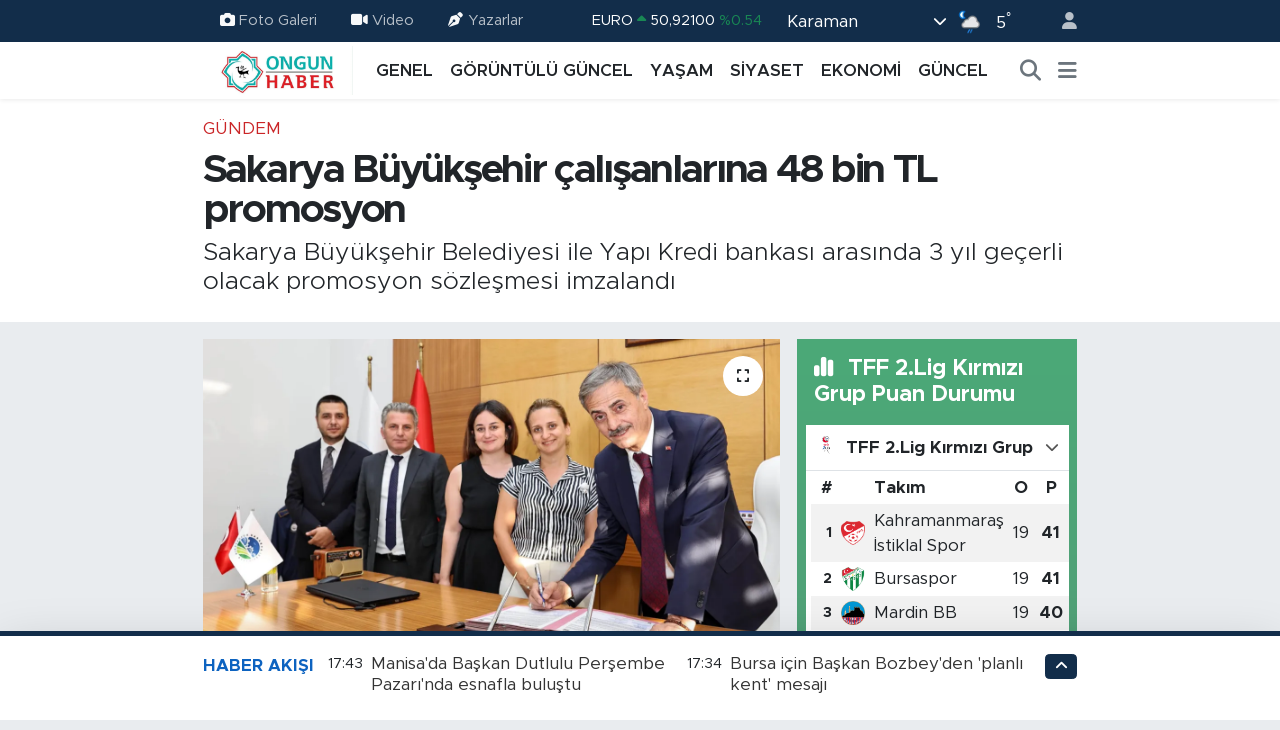

--- FILE ---
content_type: text/html; charset=UTF-8
request_url: https://www.ongunhaber.com/sakarya-buyuksehir-calisanlarina-48-bin-tl-promosyon
body_size: 25111
content:
<!DOCTYPE html>
<html lang="tr" data-theme="flow">
<head>
<link rel="dns-prefetch" href="//www.ongunhaber.com">
<link rel="dns-prefetch" href="//ongunhabercom.teimg.com">
<link rel="dns-prefetch" href="//x.com">
<link rel="dns-prefetch" href="//static.tebilisim.com">
<link rel="dns-prefetch" href="//www.w3.org">
<link rel="dns-prefetch" href="//www.googletagmanager.com">
<link rel="dns-prefetch" href="//www.twitter.com">
<link rel="dns-prefetch" href="//api.whatsapp.com">
<link rel="dns-prefetch" href="//www.facebook.com">
<link rel="dns-prefetch" href="//www.linkedin.com">
<link rel="dns-prefetch" href="//pinterest.com">
<link rel="dns-prefetch" href="//t.me">
<link rel="dns-prefetch" href="//media.api-sports.io">
<link rel="dns-prefetch" href="//tebilisim.com">
<link rel="dns-prefetch" href="//twitter.com">
<link rel="dns-prefetch" href="//www.google.com">

    <meta charset="utf-8">
<title>Sakarya Büyükşehir çalışanlarına 48 bin TL promosyon - ONGUN HABER</title>
<meta name="description" content="Sakarya Büyükşehir Belediyesi ile Yapı Kredi bankası arasında 3 yıl geçerli olacak promosyon sözleşmesi imzalandı">
<link rel="canonical" href="https://www.ongunhaber.com/sakarya-buyuksehir-calisanlarina-48-bin-tl-promosyon">
<meta name="viewport" content="width=device-width,initial-scale=1">
<meta name="X-UA-Compatible" content="IE=edge">
<meta name="robots" content="max-image-preview:large">
<meta name="theme-color" content="#122d4a">
<meta name="title" content="Sakarya Büyükşehir çalışanlarına 48 bin TL promosyon">
<meta name="articleSection" content="news">
<meta name="datePublished" content="2024-07-23T09:10:00+03:00">
<meta name="dateModified" content="2024-07-23T09:15:37+03:00">
<meta name="articleAuthor" content="İGF Haber Ajansı">
<meta name="author" content="İGF Haber Ajansı">
<link rel="amphtml" href="https://www.ongunhaber.com/sakarya-buyuksehir-calisanlarina-48-bin-tl-promosyon/amp">
<meta property="og:site_name" content="ONGUN HABER">
<meta property="og:title" content="Sakarya Büyükşehir çalışanlarına 48 bin TL promosyon">
<meta property="og:description" content="Sakarya Büyükşehir Belediyesi ile Yapı Kredi bankası arasında 3 yıl geçerli olacak promosyon sözleşmesi imzalandı">
<meta property="og:url" content="https://www.ongunhaber.com/sakarya-buyuksehir-calisanlarina-48-bin-tl-promosyon">
<meta property="og:image" content="https://ongunhabercom.teimg.com/ongunhaber-com/uploads/2024/07/agency/igf/sakarya-buyuksehir-calisanlarina-48-bin-tl-promosyon.webp">
<meta property="og:type" content="article">
<meta property="og:article:published_time" content="2024-07-23T09:10:00+03:00">
<meta property="og:article:modified_time" content="2024-07-23T09:15:37+03:00">
<meta name="twitter:card" content="summary_large_image">
<meta name="twitter:site" content="@https://x.com/Media_Ongun">
<meta name="twitter:title" content="Sakarya Büyükşehir çalışanlarına 48 bin TL promosyon">
<meta name="twitter:description" content="Sakarya Büyükşehir Belediyesi ile Yapı Kredi bankası arasında 3 yıl geçerli olacak promosyon sözleşmesi imzalandı">
<meta name="twitter:image" content="https://ongunhabercom.teimg.com/ongunhaber-com/uploads/2024/07/agency/igf/sakarya-buyuksehir-calisanlarina-48-bin-tl-promosyon.webp">
<meta name="twitter:url" content="https://www.ongunhaber.com/sakarya-buyuksehir-calisanlarina-48-bin-tl-promosyon">
<link rel="shortcut icon" type="image/x-icon" href="https://ongunhabercom.teimg.com/ongunhaber-com/uploads/2025/09/10-n.png">
<link rel="manifest" href="https://www.ongunhaber.com/manifest.json?v=6.6.4" />
<link rel="preload" href="https://static.tebilisim.com/flow/assets/css/font-awesome/fa-solid-900.woff2" as="font" type="font/woff2" crossorigin />
<link rel="preload" href="https://static.tebilisim.com/flow/assets/css/font-awesome/fa-brands-400.woff2" as="font" type="font/woff2" crossorigin />
<link rel="preload" href="https://static.tebilisim.com/flow/assets/css/weather-icons/font/weathericons-regular-webfont.woff2" as="font" type="font/woff2" crossorigin />
<link rel="preload" href="https://static.tebilisim.com/flow/vendor/te/fonts/metropolis/metropolis-bold.woff2" as="font" type="font/woff2" crossorigin />
<link rel="preload" href="https://static.tebilisim.com/flow/vendor/te/fonts/metropolis/metropolis-light.woff2" as="font" type="font/woff2" crossorigin />
<link rel="preload" href="https://static.tebilisim.com/flow/vendor/te/fonts/metropolis/metropolis-medium.woff2" as="font" type="font/woff2" crossorigin />
<link rel="preload" href="https://static.tebilisim.com/flow/vendor/te/fonts/metropolis/metropolis-regular.woff2" as="font" type="font/woff2" crossorigin />
<link rel="preload" href="https://static.tebilisim.com/flow/vendor/te/fonts/metropolis/metropolis-semibold.woff2" as="font" type="font/woff2" crossorigin />


<link rel="preload" as="style" href="https://static.tebilisim.com/flow/vendor/te/fonts/metropolis.css?v=6.6.4">
<link rel="stylesheet" href="https://static.tebilisim.com/flow/vendor/te/fonts/metropolis.css?v=6.6.4">

<style>:root {
        --te-link-color: #333;
        --te-link-hover-color: #000;
        --te-font: "Metropolis";
        --te-secondary-font: "Metropolis";
        --te-h1-font-size: 40px;
        --te-color: #122d4a;
        --te-hover-color: #0d63c0;
        --mm-ocd-width: 85%!important; /*  Mobil Menü Genişliği */
        --swiper-theme-color: var(--te-color)!important;
        --header-13-color: #ffc107;
    }</style><link rel="preload" as="style" href="https://static.tebilisim.com/flow/assets/vendor/bootstrap/css/bootstrap.min.css?v=6.6.4">
<link rel="stylesheet" href="https://static.tebilisim.com/flow/assets/vendor/bootstrap/css/bootstrap.min.css?v=6.6.4">
<link rel="preload" as="style" href="https://static.tebilisim.com/flow/assets/css/app6.6.4.min.css">
<link rel="stylesheet" href="https://static.tebilisim.com/flow/assets/css/app6.6.4.min.css">



<script type="application/ld+json">{"@context":"https:\/\/schema.org","@type":"WebSite","url":"https:\/\/www.ongunhaber.com","potentialAction":{"@type":"SearchAction","target":"https:\/\/www.ongunhaber.com\/arama?q={query}","query-input":"required name=query"}}</script>

<script type="application/ld+json">{"@context":"https:\/\/schema.org","@type":"NewsMediaOrganization","url":"https:\/\/www.ongunhaber.com","name":"son dakika haberleri","logo":"https:\/\/ongunhabercom.teimg.com\/ongunhaber-com\/images\/banner\/10_n.jpg","sameAs":["https:\/\/www.twitter.com\/https:\/\/x.com\/Media_Ongun"]}</script>

<script type="application/ld+json">{"@context":"https:\/\/schema.org","@graph":[{"@type":"SiteNavigationElement","name":"Ana Sayfa","url":"https:\/\/www.ongunhaber.com","@id":"https:\/\/www.ongunhaber.com"},{"@type":"SiteNavigationElement","name":"Genel","url":"https:\/\/www.ongunhaber.com\/genel","@id":"https:\/\/www.ongunhaber.com\/genel"},{"@type":"SiteNavigationElement","name":"G\u00dcNCEL","url":"https:\/\/www.ongunhaber.com\/guncel","@id":"https:\/\/www.ongunhaber.com\/guncel"},{"@type":"SiteNavigationElement","name":"SA\u011eLIK","url":"https:\/\/www.ongunhaber.com\/saglik","@id":"https:\/\/www.ongunhaber.com\/saglik"},{"@type":"SiteNavigationElement","name":"E\u011e\u0130T\u0130M","url":"https:\/\/www.ongunhaber.com\/egitim","@id":"https:\/\/www.ongunhaber.com\/egitim"},{"@type":"SiteNavigationElement","name":"S\u0130YASET","url":"https:\/\/www.ongunhaber.com\/siyaset","@id":"https:\/\/www.ongunhaber.com\/siyaset"},{"@type":"SiteNavigationElement","name":"G\u00d6R\u00dcNT\u00dcL\u00dc G\u00dcNCEL","url":"https:\/\/www.ongunhaber.com\/goruntulu-guncel","@id":"https:\/\/www.ongunhaber.com\/goruntulu-guncel"},{"@type":"SiteNavigationElement","name":"ASAY\u0130\u015e","url":"https:\/\/www.ongunhaber.com\/asayis","@id":"https:\/\/www.ongunhaber.com\/asayis"},{"@type":"SiteNavigationElement","name":"YA\u015eAM","url":"https:\/\/www.ongunhaber.com\/yasam","@id":"https:\/\/www.ongunhaber.com\/yasam"},{"@type":"SiteNavigationElement","name":"HABER","url":"https:\/\/www.ongunhaber.com\/haber","@id":"https:\/\/www.ongunhaber.com\/haber"},{"@type":"SiteNavigationElement","name":"SPOR","url":"https:\/\/www.ongunhaber.com\/spor","@id":"https:\/\/www.ongunhaber.com\/spor"},{"@type":"SiteNavigationElement","name":"EKONOM\u0130","url":"https:\/\/www.ongunhaber.com\/ekonomi","@id":"https:\/\/www.ongunhaber.com\/ekonomi"},{"@type":"SiteNavigationElement","name":"\u00c7EVRE","url":"https:\/\/www.ongunhaber.com\/cevre","@id":"https:\/\/www.ongunhaber.com\/cevre"},{"@type":"SiteNavigationElement","name":"YEREL","url":"https:\/\/www.ongunhaber.com\/yerel","@id":"https:\/\/www.ongunhaber.com\/yerel"},{"@type":"SiteNavigationElement","name":"TAR\u0130H","url":"https:\/\/www.ongunhaber.com\/tarih","@id":"https:\/\/www.ongunhaber.com\/tarih"},{"@type":"SiteNavigationElement","name":"V\u0130DEO HABER","url":"https:\/\/www.ongunhaber.com\/video-haber","@id":"https:\/\/www.ongunhaber.com\/video-haber"},{"@type":"SiteNavigationElement","name":"ENGELS\u0130Z HAYAT","url":"https:\/\/www.ongunhaber.com\/engelsiz-hayat","@id":"https:\/\/www.ongunhaber.com\/engelsiz-hayat"},{"@type":"SiteNavigationElement","name":"DUYARLILIK","url":"https:\/\/www.ongunhaber.com\/duyarlilik","@id":"https:\/\/www.ongunhaber.com\/duyarlilik"},{"@type":"SiteNavigationElement","name":"Hukuk","url":"https:\/\/www.ongunhaber.com\/hukuk","@id":"https:\/\/www.ongunhaber.com\/hukuk"},{"@type":"SiteNavigationElement","name":"D\u00dcNYA","url":"https:\/\/www.ongunhaber.com\/dunya","@id":"https:\/\/www.ongunhaber.com\/dunya"},{"@type":"SiteNavigationElement","name":"G\u0131da, Tar\u0131m ve Hayvanc\u0131l\u0131k","url":"https:\/\/www.ongunhaber.com\/gida-tarim-ve-hayvancilik","@id":"https:\/\/www.ongunhaber.com\/gida-tarim-ve-hayvancilik"},{"@type":"SiteNavigationElement","name":"TURKEY NEWS","url":"https:\/\/www.ongunhaber.com\/turkey-news","@id":"https:\/\/www.ongunhaber.com\/turkey-news"},{"@type":"SiteNavigationElement","name":"WORLD NEWS","url":"https:\/\/www.ongunhaber.com\/world-news","@id":"https:\/\/www.ongunhaber.com\/world-news"},{"@type":"SiteNavigationElement","name":"G\u00fcndem","url":"https:\/\/www.ongunhaber.com\/gundem","@id":"https:\/\/www.ongunhaber.com\/gundem"},{"@type":"SiteNavigationElement","name":"K\u00dcLT\u00dcR-SANAT","url":"https:\/\/www.ongunhaber.com\/kultur-sanat","@id":"https:\/\/www.ongunhaber.com\/kultur-sanat"},{"@type":"SiteNavigationElement","name":"Teknoloji","url":"https:\/\/www.ongunhaber.com\/teknoloji","@id":"https:\/\/www.ongunhaber.com\/teknoloji"},{"@type":"SiteNavigationElement","name":"Magazin","url":"https:\/\/www.ongunhaber.com\/magazin","@id":"https:\/\/www.ongunhaber.com\/magazin"},{"@type":"SiteNavigationElement","name":"Fenerbah\u00e7e","url":"https:\/\/www.ongunhaber.com\/fenerbahce","@id":"https:\/\/www.ongunhaber.com\/fenerbahce"},{"@type":"SiteNavigationElement","name":"TURKEY NEWS","url":"https:\/\/www.ongunhaber.com\/turkey-news-1","@id":"https:\/\/www.ongunhaber.com\/turkey-news-1"},{"@type":"SiteNavigationElement","name":"WORLD NEWS","url":"https:\/\/www.ongunhaber.com\/world-news-1","@id":"https:\/\/www.ongunhaber.com\/world-news-1"},{"@type":"SiteNavigationElement","name":"\u0130leti\u015fim","url":"https:\/\/www.ongunhaber.com\/iletisim","@id":"https:\/\/www.ongunhaber.com\/iletisim"},{"@type":"SiteNavigationElement","name":"Yazarlar","url":"https:\/\/www.ongunhaber.com\/yazarlar","@id":"https:\/\/www.ongunhaber.com\/yazarlar"},{"@type":"SiteNavigationElement","name":"Foto Galeri","url":"https:\/\/www.ongunhaber.com\/foto-galeri","@id":"https:\/\/www.ongunhaber.com\/foto-galeri"},{"@type":"SiteNavigationElement","name":"Video Galeri","url":"https:\/\/www.ongunhaber.com\/video","@id":"https:\/\/www.ongunhaber.com\/video"},{"@type":"SiteNavigationElement","name":"Biyografiler","url":"https:\/\/www.ongunhaber.com\/biyografi","@id":"https:\/\/www.ongunhaber.com\/biyografi"},{"@type":"SiteNavigationElement","name":"Firma Rehberi","url":"https:\/\/www.ongunhaber.com\/rehber","@id":"https:\/\/www.ongunhaber.com\/rehber"},{"@type":"SiteNavigationElement","name":"Seri \u0130lanlar","url":"https:\/\/www.ongunhaber.com\/ilan","@id":"https:\/\/www.ongunhaber.com\/ilan"},{"@type":"SiteNavigationElement","name":"Vefatlar","url":"https:\/\/www.ongunhaber.com\/vefat","@id":"https:\/\/www.ongunhaber.com\/vefat"},{"@type":"SiteNavigationElement","name":"R\u00f6portajlar","url":"https:\/\/www.ongunhaber.com\/roportaj","@id":"https:\/\/www.ongunhaber.com\/roportaj"},{"@type":"SiteNavigationElement","name":"Anketler","url":"https:\/\/www.ongunhaber.com\/anketler","@id":"https:\/\/www.ongunhaber.com\/anketler"},{"@type":"SiteNavigationElement","name":"Merkez Bug\u00fcn, Yar\u0131n ve 1 Haftal\u0131k Hava Durumu Tahmini","url":"https:\/\/www.ongunhaber.com\/merkez-hava-durumu","@id":"https:\/\/www.ongunhaber.com\/merkez-hava-durumu"},{"@type":"SiteNavigationElement","name":"Merkez Namaz Vakitleri","url":"https:\/\/www.ongunhaber.com\/merkez-namaz-vakitleri","@id":"https:\/\/www.ongunhaber.com\/merkez-namaz-vakitleri"},{"@type":"SiteNavigationElement","name":"Puan Durumu ve Fikst\u00fcr","url":"https:\/\/www.ongunhaber.com\/futbol\/tff-2-lig-kirmizi-puan-durumu-ve-fikstur","@id":"https:\/\/www.ongunhaber.com\/futbol\/tff-2-lig-kirmizi-puan-durumu-ve-fikstur"}]}</script>

<script type="application/ld+json">{"@context":"https:\/\/schema.org","@type":"BreadcrumbList","itemListElement":[{"@type":"ListItem","position":1,"item":{"@type":"Thing","@id":"https:\/\/www.ongunhaber.com","name":"Haberler"}}]}</script>
<script type="application/ld+json">{"@context":"https:\/\/schema.org","@type":"NewsArticle","headline":"Sakarya B\u00fcy\u00fck\u015fehir \u00e7al\u0131\u015fanlar\u0131na 48 bin TL promosyon","articleSection":"G\u00fcndem","dateCreated":"2024-07-23T09:10:00+03:00","datePublished":"2024-07-23T09:10:00+03:00","dateModified":"2024-07-23T09:15:37+03:00","wordCount":154,"genre":"news","mainEntityOfPage":{"@type":"WebPage","@id":"https:\/\/www.ongunhaber.com\/sakarya-buyuksehir-calisanlarina-48-bin-tl-promosyon"},"articleBody":"<p>Sakarya B\u00fcy\u00fck\u015fehir Belediyesi ile Yap\u0131 Kredi bankas\u0131 aras\u0131nda 3 y\u0131l ge\u00e7erli olacak promosyon s\u00f6zle\u015fmesi imzaland\u0131.<strong>SAKARYA (\u0130GFA) - <\/strong>Sakarya B\u00fcy\u00fck\u015fehir Belediyesi ile Yap\u0131 Kredi Bankas\u0131 aras\u0131nda 3 y\u0131l boyunca ge\u00e7erli olacak maa\u015f promosyon anla\u015fmas\u0131 imzaland\u0131.<\/p>\n<p>Bu kapsam\u0131nda B\u00fcy\u00fck\u015fehir \u00e7al\u0131\u015fanlar\u0131na banka taraf\u0131ndan 48 bin 50 lira promosyon \u00f6demesi yap\u0131lacak.<\/p>\n<p>Sakarya B\u00fcy\u00fck\u015fehir Belediye Ba\u015fkan\u0131 Yusuf Alemdar, Genel Sekreter Yard\u0131mc\u0131s\u0131 Mustafa Engin Kara\u00e7elik, Mali Hizmetler Dairesi Ba\u015fkan\u0131 Hasan H\u00fcseyin Ak, Yap\u0131 Kredi Bankas\u0131 Adapazar\u0131 \u015eubesi M\u00fcd\u00fcr\u00fc Derya I\u015f\u0131k ve Portf\u00f6y Y\u00f6neticisi SonnurAzder G\u00fcne\u015f\u2019i kabul etti\u011fi programda s\u00f6zle\u015fmeye imza atarak, t\u00fcm \u00e7al\u0131\u015fanlara hay\u0131rl\u0131 olmas\u0131n\u0131 diledi.<\/p>\n<p>Ba\u015fkan Alemdar, promosyon s\u00f6zle\u015fmesi kapsam\u0131nda her \u00e7al\u0131\u015fan 48 bin 50 liral\u0131k promosyon \u00f6demesi yap\u0131laca\u011f\u0131n\u0131 duyurdu.<\/p>","description":"Sakarya B\u00fcy\u00fck\u015fehir Belediyesi ile Yap\u0131 Kredi bankas\u0131 aras\u0131nda 3 y\u0131l ge\u00e7erli olacak promosyon s\u00f6zle\u015fmesi imzaland\u0131","inLanguage":"tr-TR","keywords":[],"image":{"@type":"ImageObject","url":"https:\/\/ongunhabercom.teimg.com\/crop\/1280x720\/ongunhaber-com\/uploads\/2024\/07\/agency\/igf\/sakarya-buyuksehir-calisanlarina-48-bin-tl-promosyon.webp","width":"1280","height":"720","caption":"Sakarya B\u00fcy\u00fck\u015fehir \u00e7al\u0131\u015fanlar\u0131na 48 bin TL promosyon"},"publishingPrinciples":"https:\/\/www.ongunhaber.com\/gizlilik-sozlesmesi","isFamilyFriendly":"http:\/\/schema.org\/True","isAccessibleForFree":"http:\/\/schema.org\/True","publisher":{"@type":"Organization","name":"son dakika haberleri","image":"https:\/\/ongunhabercom.teimg.com\/ongunhaber-com\/images\/banner\/10_n.jpg","logo":{"@type":"ImageObject","url":"https:\/\/ongunhabercom.teimg.com\/ongunhaber-com\/images\/banner\/10_n.jpg","width":"640","height":"375"}},"author":{"@type":"Person","name":"Haber Merkezi","honorificPrefix":"","jobTitle":"","url":null}}</script>





<style>
.mega-menu {z-index: 9999 !important;}
@media screen and (min-width: 1620px) {
    .container {width: 1280px!important; max-width: 1280px!important;}
    #ad_36 {margin-right: 15px !important;}
    #ad_9 {margin-left: 15px !important;}
}

@media screen and (min-width: 1325px) and (max-width: 1620px) {
    .container {width: 1100px!important; max-width: 1100px!important;}
    #ad_36 {margin-right: 100px !important;}
    #ad_9 {margin-left: 100px !important;}
}
@media screen and (min-width: 1295px) and (max-width: 1325px) {
    .container {width: 990px!important; max-width: 990px!important;}
    #ad_36 {margin-right: 165px !important;}
    #ad_9 {margin-left: 165px !important;}
}
@media screen and (min-width: 1200px) and (max-width: 1295px) {
    .container {width: 900px!important; max-width: 900px!important;}
    #ad_36 {margin-right: 210px !important;}
    #ad_9 {margin-left: 210px !important;}

}
</style><!DOCTYPE html PUBLIC "-//W3C//DTD XHTML 1.0 Transitional//EN" "http://www.w3.org/TR/xhtml1/DTD/xhtml1-transitional.dtd">
<html xmlns="http://www.w3.org/1999/xhtml" dir="ltr" lang="tr-TR">

<head>
<link rel="dns-prefetch" href="//www.ongunhaber.com">
<link rel="dns-prefetch" href="//ongunhabercom.teimg.com">
<link rel="dns-prefetch" href="//x.com">
<link rel="dns-prefetch" href="//static.tebilisim.com">
<link rel="dns-prefetch" href="//www.w3.org">
<link rel="dns-prefetch" href="//www.googletagmanager.com">
<link rel="dns-prefetch" href="//www.twitter.com">
<link rel="dns-prefetch" href="//api.whatsapp.com">
<link rel="dns-prefetch" href="//www.facebook.com">
<link rel="dns-prefetch" href="//www.linkedin.com">
<link rel="dns-prefetch" href="//pinterest.com">
<link rel="dns-prefetch" href="//t.me">
<link rel="dns-prefetch" href="//media.api-sports.io">
<link rel="dns-prefetch" href="//tebilisim.com">
<link rel="dns-prefetch" href="//twitter.com">
<link rel="dns-prefetch" href="//www.google.com">
<title> Sayfa Başlığı </title>
<link rel="stylesheet" href="&lt;?php bloginfo('template_url'); ?&gt;/style.css" async>

<meta charset="UTF-8">
<meta property="og:type" content="website">
<base href="https://www.ongunhaber.com/" target="_blank">
<noscript>Your browser does not support JavaScript!</noscript>
</head>



<script async data-cfasync="false"
	src="https://www.googletagmanager.com/gtag/js?id=G-204882065"></script>
<script data-cfasync="false">
	window.dataLayer = window.dataLayer || [];
	  function gtag(){dataLayer.push(arguments);}
	  gtag('js', new Date());
	  gtag('config', 'G-204882065');
</script>




</head>




<body class="d-flex flex-column min-vh-100">

    
    

    <header class="header-4">
    <div class="top-header d-none d-lg-block">
        <div class="container">
            <div class="d-flex justify-content-between align-items-center">

                <ul  class="top-menu nav small sticky-top">
        <li class="nav-item   ">
        <a href="/foto-galeri" class="nav-link pe-3" target="_self" title="Foto Galeri"><i class="fa fa-camera me-1 text-light mr-1"></i>Foto Galeri</a>
        
    </li>
        <li class="nav-item   ">
        <a href="/video" class="nav-link pe-3" target="_self" title="Video"><i class="fa fa-video me-1 text-light mr-1"></i>Video</a>
        
    </li>
        <li class="nav-item   ">
        <a href="/yazarlar" class="nav-link pe-3" target="_self" title="Yazarlar"><i class="fa fa-pen-nib me-1 text-light mr-1"></i>Yazarlar</a>
        
    </li>
    </ul>


                                    <div class="position-relative overflow-hidden ms-auto text-end" style="height: 36px;">
                        <!-- PİYASALAR -->
        <div class="newsticker mini small">
        <ul class="newsticker__list list-unstyled" data-header="4">
            <li class="newsticker__item col dolar">DOLAR
                <span class="text-danger"><i class="fa fa-caret-down"></i></span>
                <span class="value">43,27110</span>
                <span class="text-danger">%-0.07</span>
            </li>
            <li class="newsticker__item col euro">EURO
                <span class="text-success"><i class="fa fa-caret-up"></i></span>
                <span class="value">50,92100</span>
                <span class="text-success">%0.54</span>
            </li>
            <li class="newsticker__item col euro">STERLİN
                <span class="text-success"><i class="fa fa-caret-up"></i></span>
                <span class="value">58,52750</span>
                <span class="text-success">%0.6</span>
            </li>
            <li class="newsticker__item col altin">G.ALTIN
                <span class="text-success"><i class="fa fa-caret-up"></i></span>
                <span class="value">6790,79000</span>
                <span class="text-success">%1.19</span>
            </li>
            <li class="newsticker__item col bist">BİST100
                <span class="text-success"><i class="fa fa-caret-up"></i></span>
                <span class="value">12.851,00</span>
                <span class="text-success">%97</span>
            </li>
            <li class="newsticker__item col btc">BITCOIN
                <span class="text-success"><i class="fa fa-caret-up"></i></span>
                <span class="value">88.856,71</span>
                <span class="text-success">%1.29</span>
            </li>
        </ul>
    </div>
    

                    </div>
                    <div class="d-flex justify-content-end align-items-center text-light ms-4 weather-widget mini">
                        <!-- HAVA DURUMU -->

<input type="hidden" name="widget_setting_weathercity" value="37.24363360,33.61757700" />

            <div class="weather d-none d-xl-block me-2" data-header="4">
            <div class="custom-selectbox text-white" onclick="toggleDropdown(this)" style="width: 100%">
    <div class="d-flex justify-content-between align-items-center">
        <span style="">Karaman</span>
        <i class="fas fa-chevron-down" style="font-size: 14px"></i>
    </div>
    <ul class="bg-white text-dark overflow-widget" style="min-height: 100px; max-height: 300px">
                        <li>
            <a href="https://www.ongunhaber.com/adana-hava-durumu" title="Adana Hava Durumu" class="text-dark">
                Adana
            </a>
        </li>
                        <li>
            <a href="https://www.ongunhaber.com/adiyaman-hava-durumu" title="Adıyaman Hava Durumu" class="text-dark">
                Adıyaman
            </a>
        </li>
                        <li>
            <a href="https://www.ongunhaber.com/afyonkarahisar-hava-durumu" title="Afyonkarahisar Hava Durumu" class="text-dark">
                Afyonkarahisar
            </a>
        </li>
                        <li>
            <a href="https://www.ongunhaber.com/agri-hava-durumu" title="Ağrı Hava Durumu" class="text-dark">
                Ağrı
            </a>
        </li>
                        <li>
            <a href="https://www.ongunhaber.com/aksaray-hava-durumu" title="Aksaray Hava Durumu" class="text-dark">
                Aksaray
            </a>
        </li>
                        <li>
            <a href="https://www.ongunhaber.com/amasya-hava-durumu" title="Amasya Hava Durumu" class="text-dark">
                Amasya
            </a>
        </li>
                        <li>
            <a href="https://www.ongunhaber.com/ankara-hava-durumu" title="Ankara Hava Durumu" class="text-dark">
                Ankara
            </a>
        </li>
                        <li>
            <a href="https://www.ongunhaber.com/antalya-hava-durumu" title="Antalya Hava Durumu" class="text-dark">
                Antalya
            </a>
        </li>
                        <li>
            <a href="https://www.ongunhaber.com/ardahan-hava-durumu" title="Ardahan Hava Durumu" class="text-dark">
                Ardahan
            </a>
        </li>
                        <li>
            <a href="https://www.ongunhaber.com/artvin-hava-durumu" title="Artvin Hava Durumu" class="text-dark">
                Artvin
            </a>
        </li>
                        <li>
            <a href="https://www.ongunhaber.com/aydin-hava-durumu" title="Aydın Hava Durumu" class="text-dark">
                Aydın
            </a>
        </li>
                        <li>
            <a href="https://www.ongunhaber.com/balikesir-hava-durumu" title="Balıkesir Hava Durumu" class="text-dark">
                Balıkesir
            </a>
        </li>
                        <li>
            <a href="https://www.ongunhaber.com/bartin-hava-durumu" title="Bartın Hava Durumu" class="text-dark">
                Bartın
            </a>
        </li>
                        <li>
            <a href="https://www.ongunhaber.com/batman-hava-durumu" title="Batman Hava Durumu" class="text-dark">
                Batman
            </a>
        </li>
                        <li>
            <a href="https://www.ongunhaber.com/bayburt-hava-durumu" title="Bayburt Hava Durumu" class="text-dark">
                Bayburt
            </a>
        </li>
                        <li>
            <a href="https://www.ongunhaber.com/bilecik-hava-durumu" title="Bilecik Hava Durumu" class="text-dark">
                Bilecik
            </a>
        </li>
                        <li>
            <a href="https://www.ongunhaber.com/bingol-hava-durumu" title="Bingöl Hava Durumu" class="text-dark">
                Bingöl
            </a>
        </li>
                        <li>
            <a href="https://www.ongunhaber.com/bitlis-hava-durumu" title="Bitlis Hava Durumu" class="text-dark">
                Bitlis
            </a>
        </li>
                        <li>
            <a href="https://www.ongunhaber.com/bolu-hava-durumu" title="Bolu Hava Durumu" class="text-dark">
                Bolu
            </a>
        </li>
                        <li>
            <a href="https://www.ongunhaber.com/burdur-hava-durumu" title="Burdur Hava Durumu" class="text-dark">
                Burdur
            </a>
        </li>
                        <li>
            <a href="https://www.ongunhaber.com/bursa-hava-durumu" title="Bursa Hava Durumu" class="text-dark">
                Bursa
            </a>
        </li>
                        <li>
            <a href="https://www.ongunhaber.com/canakkale-hava-durumu" title="Çanakkale Hava Durumu" class="text-dark">
                Çanakkale
            </a>
        </li>
                        <li>
            <a href="https://www.ongunhaber.com/cankiri-hava-durumu" title="Çankırı Hava Durumu" class="text-dark">
                Çankırı
            </a>
        </li>
                        <li>
            <a href="https://www.ongunhaber.com/corum-hava-durumu" title="Çorum Hava Durumu" class="text-dark">
                Çorum
            </a>
        </li>
                        <li>
            <a href="https://www.ongunhaber.com/denizli-hava-durumu" title="Denizli Hava Durumu" class="text-dark">
                Denizli
            </a>
        </li>
                        <li>
            <a href="https://www.ongunhaber.com/diyarbakir-hava-durumu" title="Diyarbakır Hava Durumu" class="text-dark">
                Diyarbakır
            </a>
        </li>
                        <li>
            <a href="https://www.ongunhaber.com/duzce-hava-durumu" title="Düzce Hava Durumu" class="text-dark">
                Düzce
            </a>
        </li>
                        <li>
            <a href="https://www.ongunhaber.com/edirne-hava-durumu" title="Edirne Hava Durumu" class="text-dark">
                Edirne
            </a>
        </li>
                        <li>
            <a href="https://www.ongunhaber.com/elazig-hava-durumu" title="Elazığ Hava Durumu" class="text-dark">
                Elazığ
            </a>
        </li>
                        <li>
            <a href="https://www.ongunhaber.com/erzincan-hava-durumu" title="Erzincan Hava Durumu" class="text-dark">
                Erzincan
            </a>
        </li>
                        <li>
            <a href="https://www.ongunhaber.com/erzurum-hava-durumu" title="Erzurum Hava Durumu" class="text-dark">
                Erzurum
            </a>
        </li>
                        <li>
            <a href="https://www.ongunhaber.com/eskisehir-hava-durumu" title="Eskişehir Hava Durumu" class="text-dark">
                Eskişehir
            </a>
        </li>
                        <li>
            <a href="https://www.ongunhaber.com/gaziantep-hava-durumu" title="Gaziantep Hava Durumu" class="text-dark">
                Gaziantep
            </a>
        </li>
                        <li>
            <a href="https://www.ongunhaber.com/giresun-hava-durumu" title="Giresun Hava Durumu" class="text-dark">
                Giresun
            </a>
        </li>
                        <li>
            <a href="https://www.ongunhaber.com/gumushane-hava-durumu" title="Gümüşhane Hava Durumu" class="text-dark">
                Gümüşhane
            </a>
        </li>
                        <li>
            <a href="https://www.ongunhaber.com/hakkari-hava-durumu" title="Hakkâri Hava Durumu" class="text-dark">
                Hakkâri
            </a>
        </li>
                        <li>
            <a href="https://www.ongunhaber.com/hatay-hava-durumu" title="Hatay Hava Durumu" class="text-dark">
                Hatay
            </a>
        </li>
                        <li>
            <a href="https://www.ongunhaber.com/igdir-hava-durumu" title="Iğdır Hava Durumu" class="text-dark">
                Iğdır
            </a>
        </li>
                        <li>
            <a href="https://www.ongunhaber.com/isparta-hava-durumu" title="Isparta Hava Durumu" class="text-dark">
                Isparta
            </a>
        </li>
                        <li>
            <a href="https://www.ongunhaber.com/istanbul-hava-durumu" title="İstanbul Hava Durumu" class="text-dark">
                İstanbul
            </a>
        </li>
                        <li>
            <a href="https://www.ongunhaber.com/izmir-hava-durumu" title="İzmir Hava Durumu" class="text-dark">
                İzmir
            </a>
        </li>
                        <li>
            <a href="https://www.ongunhaber.com/kahramanmaras-hava-durumu" title="Kahramanmaraş Hava Durumu" class="text-dark">
                Kahramanmaraş
            </a>
        </li>
                        <li>
            <a href="https://www.ongunhaber.com/karabuk-hava-durumu" title="Karabük Hava Durumu" class="text-dark">
                Karabük
            </a>
        </li>
                        <li>
            <a href="https://www.ongunhaber.com/karaman-hava-durumu" title="Karaman Hava Durumu" class="text-dark">
                Karaman
            </a>
        </li>
                        <li>
            <a href="https://www.ongunhaber.com/kars-hava-durumu" title="Kars Hava Durumu" class="text-dark">
                Kars
            </a>
        </li>
                        <li>
            <a href="https://www.ongunhaber.com/kastamonu-hava-durumu" title="Kastamonu Hava Durumu" class="text-dark">
                Kastamonu
            </a>
        </li>
                        <li>
            <a href="https://www.ongunhaber.com/kayseri-hava-durumu" title="Kayseri Hava Durumu" class="text-dark">
                Kayseri
            </a>
        </li>
                        <li>
            <a href="https://www.ongunhaber.com/kilis-hava-durumu" title="Kilis Hava Durumu" class="text-dark">
                Kilis
            </a>
        </li>
                        <li>
            <a href="https://www.ongunhaber.com/kirikkale-hava-durumu" title="Kırıkkale Hava Durumu" class="text-dark">
                Kırıkkale
            </a>
        </li>
                        <li>
            <a href="https://www.ongunhaber.com/kirklareli-hava-durumu" title="Kırklareli Hava Durumu" class="text-dark">
                Kırklareli
            </a>
        </li>
                        <li>
            <a href="https://www.ongunhaber.com/kirsehir-hava-durumu" title="Kırşehir Hava Durumu" class="text-dark">
                Kırşehir
            </a>
        </li>
                        <li>
            <a href="https://www.ongunhaber.com/kocaeli-hava-durumu" title="Kocaeli Hava Durumu" class="text-dark">
                Kocaeli
            </a>
        </li>
                        <li>
            <a href="https://www.ongunhaber.com/konya-hava-durumu" title="Konya Hava Durumu" class="text-dark">
                Konya
            </a>
        </li>
                        <li>
            <a href="https://www.ongunhaber.com/kutahya-hava-durumu" title="Kütahya Hava Durumu" class="text-dark">
                Kütahya
            </a>
        </li>
                        <li>
            <a href="https://www.ongunhaber.com/malatya-hava-durumu" title="Malatya Hava Durumu" class="text-dark">
                Malatya
            </a>
        </li>
                        <li>
            <a href="https://www.ongunhaber.com/manisa-hava-durumu" title="Manisa Hava Durumu" class="text-dark">
                Manisa
            </a>
        </li>
                        <li>
            <a href="https://www.ongunhaber.com/mardin-hava-durumu" title="Mardin Hava Durumu" class="text-dark">
                Mardin
            </a>
        </li>
                        <li>
            <a href="https://www.ongunhaber.com/mersin-hava-durumu" title="Mersin Hava Durumu" class="text-dark">
                Mersin
            </a>
        </li>
                        <li>
            <a href="https://www.ongunhaber.com/mugla-hava-durumu" title="Muğla Hava Durumu" class="text-dark">
                Muğla
            </a>
        </li>
                        <li>
            <a href="https://www.ongunhaber.com/mus-hava-durumu" title="Muş Hava Durumu" class="text-dark">
                Muş
            </a>
        </li>
                        <li>
            <a href="https://www.ongunhaber.com/nevsehir-hava-durumu" title="Nevşehir Hava Durumu" class="text-dark">
                Nevşehir
            </a>
        </li>
                        <li>
            <a href="https://www.ongunhaber.com/nigde-hava-durumu" title="Niğde Hava Durumu" class="text-dark">
                Niğde
            </a>
        </li>
                        <li>
            <a href="https://www.ongunhaber.com/ordu-hava-durumu" title="Ordu Hava Durumu" class="text-dark">
                Ordu
            </a>
        </li>
                        <li>
            <a href="https://www.ongunhaber.com/osmaniye-hava-durumu" title="Osmaniye Hava Durumu" class="text-dark">
                Osmaniye
            </a>
        </li>
                        <li>
            <a href="https://www.ongunhaber.com/rize-hava-durumu" title="Rize Hava Durumu" class="text-dark">
                Rize
            </a>
        </li>
                        <li>
            <a href="https://www.ongunhaber.com/sakarya-hava-durumu" title="Sakarya Hava Durumu" class="text-dark">
                Sakarya
            </a>
        </li>
                        <li>
            <a href="https://www.ongunhaber.com/samsun-hava-durumu" title="Samsun Hava Durumu" class="text-dark">
                Samsun
            </a>
        </li>
                        <li>
            <a href="https://www.ongunhaber.com/sanliurfa-hava-durumu" title="Şanlıurfa Hava Durumu" class="text-dark">
                Şanlıurfa
            </a>
        </li>
                        <li>
            <a href="https://www.ongunhaber.com/siirt-hava-durumu" title="Siirt Hava Durumu" class="text-dark">
                Siirt
            </a>
        </li>
                        <li>
            <a href="https://www.ongunhaber.com/sinop-hava-durumu" title="Sinop Hava Durumu" class="text-dark">
                Sinop
            </a>
        </li>
                        <li>
            <a href="https://www.ongunhaber.com/sivas-hava-durumu" title="Sivas Hava Durumu" class="text-dark">
                Sivas
            </a>
        </li>
                        <li>
            <a href="https://www.ongunhaber.com/sirnak-hava-durumu" title="Şırnak Hava Durumu" class="text-dark">
                Şırnak
            </a>
        </li>
                        <li>
            <a href="https://www.ongunhaber.com/tekirdag-hava-durumu" title="Tekirdağ Hava Durumu" class="text-dark">
                Tekirdağ
            </a>
        </li>
                        <li>
            <a href="https://www.ongunhaber.com/tokat-hava-durumu" title="Tokat Hava Durumu" class="text-dark">
                Tokat
            </a>
        </li>
                        <li>
            <a href="https://www.ongunhaber.com/trabzon-hava-durumu" title="Trabzon Hava Durumu" class="text-dark">
                Trabzon
            </a>
        </li>
                        <li>
            <a href="https://www.ongunhaber.com/tunceli-hava-durumu" title="Tunceli Hava Durumu" class="text-dark">
                Tunceli
            </a>
        </li>
                        <li>
            <a href="https://www.ongunhaber.com/usak-hava-durumu" title="Uşak Hava Durumu" class="text-dark">
                Uşak
            </a>
        </li>
                        <li>
            <a href="https://www.ongunhaber.com/van-hava-durumu" title="Van Hava Durumu" class="text-dark">
                Van
            </a>
        </li>
                        <li>
            <a href="https://www.ongunhaber.com/yalova-hava-durumu" title="Yalova Hava Durumu" class="text-dark">
                Yalova
            </a>
        </li>
                        <li>
            <a href="https://www.ongunhaber.com/yozgat-hava-durumu" title="Yozgat Hava Durumu" class="text-dark">
                Yozgat
            </a>
        </li>
                        <li>
            <a href="https://www.ongunhaber.com/zonguldak-hava-durumu" title="Zonguldak Hava Durumu" class="text-dark">
                Zonguldak
            </a>
        </li>
            </ul>
</div>

        </div>
        <div class="d-none d-xl-block" data-header="4">
            <span class="lead me-2">
                <img src="//cdn.weatherapi.com/weather/64x64/night/176.png" class="condition" width="26" height="26" alt="5" />
            </span>
            <span class="degree text-white">5</span><sup class="text-white">°</sup>
        </div>
    
<div data-location='{"city":"TUXX0014"}' class="d-none"></div>


                    </div>
                                <ul class="nav ms-4">
                    <li class="nav-item ms-2"><a class="nav-link pe-0" href="/member/login" title="Üyelik Girişi" target="_blank"><i class="fa fa-user"></i></a></li>
                </ul>
            </div>
        </div>
    </div>
    <nav class="main-menu navbar navbar-expand-lg bg-white shadow-sm py-1">
        <div class="container">
            <div class="d-lg-none">
                <a href="#menu" title="Ana Menü"><i class="fa fa-bars fa-lg"></i></a>
            </div>
            <div>
                                <a class="navbar-brand me-0" href="/" title="ONGUN HABER">
                    <img src="https://ongunhabercom.teimg.com/ongunhaber-com/images/banner/10_n.jpg" alt="ONGUN HABER" width="150" height="40" class="light-mode img-fluid flow-logo">
<img src="https://ongunhabercom.teimg.com/ongunhaber-com/uploads/2024/02/onguntpnt.jpg" alt="ONGUN HABER" width="150" height="40" class="dark-mode img-fluid flow-logo d-none">

                </a>
                            </div>
            <div class="d-none d-lg-block">
                <ul  class="nav fw-semibold">
        <li class="nav-item   ">
        <a href="/genel" class="nav-link nav-link text-dark" target="_self" title="GENEL">GENEL</a>
        
    </li>
        <li class="nav-item   ">
        <a href="/goruntulu-guncel" class="nav-link nav-link text-dark" target="_self" title="GÖRÜNTÜLÜ GÜNCEL">GÖRÜNTÜLÜ GÜNCEL</a>
        
    </li>
        <li class="nav-item   ">
        <a href="/yasam" class="nav-link nav-link text-dark" target="_self" title="YAŞAM">YAŞAM</a>
        
    </li>
        <li class="nav-item   ">
        <a href="/siyaset" class="nav-link nav-link text-dark" target="_self" title="SİYASET">SİYASET</a>
        
    </li>
        <li class="nav-item   ">
        <a href="/ekonomi" class="nav-link nav-link text-dark" target="_self" title="EKONOMİ">EKONOMİ</a>
        
    </li>
        <li class="nav-item   ">
        <a href="/guncel" class="nav-link nav-link text-dark" target="_self" title="GÜNCEL">GÜNCEL</a>
        
    </li>
    </ul>

            </div>
            <ul class="navigation-menu nav d-flex align-items-center">
                <li class="nav-item">
                    <a href="/arama" class="nav-link" title="Ara">
                        <i class="fa fa-search fa-lg text-secondary"></i>
                    </a>
                </li>
                
                <li class="nav-item dropdown d-none d-lg-block position-static">
                    <a class="nav-link p-0 ms-2 text-secondary" data-bs-toggle="dropdown" href="#" aria-haspopup="true" aria-expanded="false" title="Ana Menü"><i class="fa fa-bars fa-lg"></i></a>
                    <div class="mega-menu dropdown-menu dropdown-menu-end text-capitalize shadow-lg border-0 rounded-0">

    <div class="row g-3 small p-3">

                <div class="col">
            <div class="extra-sections bg-light p-3 border">
                <a href="https://www.ongunhaber.com/karaman-nobetci-eczaneler" title="Nöbetçi Eczaneler" class="d-block border-bottom pb-2 mb-2" target="_self"><i class="fa-solid fa-capsules me-2"></i>Nöbetçi Eczaneler</a>
<a href="https://www.ongunhaber.com/karaman-hava-durumu" title="Hava Durumu" class="d-block border-bottom pb-2 mb-2" target="_self"><i class="fa-solid fa-cloud-sun me-2"></i>Hava Durumu</a>
<a href="https://www.ongunhaber.com/karaman-namaz-vakitleri" title="Namaz Vakitleri" class="d-block border-bottom pb-2 mb-2" target="_self"><i class="fa-solid fa-mosque me-2"></i>Namaz Vakitleri</a>
<a href="https://www.ongunhaber.com/karaman-trafik-durumu" title="Trafik Durumu" class="d-block border-bottom pb-2 mb-2" target="_self"><i class="fa-solid fa-car me-2"></i>Trafik Durumu</a>
<a href="https://www.ongunhaber.com/futbol/tff-2-lig-kirmizi-puan-durumu-ve-fikstur" title="TFF 2.Lig Kırmızı Grup Puan Durumu ve Fikstür" class="d-block border-bottom pb-2 mb-2" target="_self"><i class="fa-solid fa-chart-bar me-2"></i>TFF 2.Lig Kırmızı Grup Puan Durumu ve Fikstür</a>
<a href="https://www.ongunhaber.com/tum-mansetler" title="Tüm Manşetler" class="d-block border-bottom pb-2 mb-2" target="_self"><i class="fa-solid fa-newspaper me-2"></i>Tüm Manşetler</a>
<a href="https://www.ongunhaber.com/sondakika-haberleri" title="Son Dakika Haberleri" class="d-block border-bottom pb-2 mb-2" target="_self"><i class="fa-solid fa-bell me-2"></i>Son Dakika Haberleri</a>

            </div>
        </div>
        
        <div class="col">
        <a href="/asayis" class="d-block border-bottom  pb-2 mb-2" target="_self" title="ASAYİŞ">ASAYİŞ</a>
            <a href="/egitim" class="d-block border-bottom  pb-2 mb-2" target="_self" title="EĞİTİM">EĞİTİM</a>
            <a href="/yerel" class="d-block border-bottom  pb-2 mb-2" target="_self" title="YEREL">YEREL</a>
            <a href="/cevre" class="d-block border-bottom  pb-2 mb-2" target="_self" title="ÇEVRE">ÇEVRE</a>
            <a href="/haber" class="d-block border-bottom  pb-2 mb-2" target="_self" title="HABER">HABER</a>
            <a href="/spor" class="d-block border-bottom  pb-2 mb-2" target="_self" title="SPOR">SPOR</a>
            <a href="/saglik" class="d-block  pb-2 mb-2" target="_self" title="SAĞLIK">SAĞLIK</a>
        </div><div class="col">
            <a href="/tarih" class="d-block border-bottom  pb-2 mb-2" target="_self" title="TARİH">TARİH</a>
            <a href="/video-haber" class="d-block border-bottom  pb-2 mb-2" target="_self" title="VİDEO HABER">VİDEO HABER</a>
            <a href="/engelsiz-hayat" class="d-block border-bottom  pb-2 mb-2" target="_self" title="ENGELSİZ HAYAT">ENGELSİZ HAYAT</a>
            <a href="/duyarlilik" class="d-block border-bottom  pb-2 mb-2" target="_self" title="DUYARLILIK">DUYARLILIK</a>
            <a href="/hukuk" class="d-block border-bottom  pb-2 mb-2" target="_self" title="Hukuk">Hukuk</a>
            <a href="/dunya" class="d-block border-bottom  pb-2 mb-2" target="_self" title="DÜNYA">DÜNYA</a>
            <a href="/gida-tarim-ve-hayvancilik" class="d-block  pb-2 mb-2" target="_self" title="Gıda, Tarım ve Hayvancılık">Gıda, Tarım ve Hayvancılık</a>
        </div><div class="col">
            <a href="/turkey-news" class="d-block border-bottom  pb-2 mb-2" target="_self" title="TURKEY NEWS">TURKEY NEWS</a>
            <a href="/world-news" class="d-block border-bottom  pb-2 mb-2" target="_self" title="WORLD NEWS">WORLD NEWS</a>
            <a href="/gundem" class="d-block border-bottom  pb-2 mb-2" target="_self" title="Gündem">Gündem</a>
            <a href="/kultur-sanat" class="d-block border-bottom  pb-2 mb-2" target="_self" title="KÜLTÜR-SANAT">KÜLTÜR-SANAT</a>
            <a href="/teknoloji" class="d-block border-bottom  pb-2 mb-2" target="_self" title="Teknoloji">Teknoloji</a>
            <a href="/magazin" class="d-block border-bottom  pb-2 mb-2" target="_self" title="Magazin">Magazin</a>
        </div>


    </div>

    <div class="p-3 bg-light">
                        <a class="me-3"
            href="https://www.twitter.com/https://x.com/Media_Ongun" target="_blank" rel="nofollow noreferrer noopener"><i class="fab fa-x-twitter "></i> Twitter</a>
                                                                        <a class="" href="https://api.whatsapp.com/send?phone=+905321668874" title="Whatsapp" rel="nofollow noreferrer noopener"><i
            class="fab fa-whatsapp me-2 text-navy"></i> WhatsApp İhbar Hattı</a>    </div>

    <div class="mega-menu-footer p-2 bg-te-color">
        <a class="dropdown-item text-white" href="/kunye" title="Künye"><i class="fa fa-id-card me-2"></i> Künye</a>
        <a class="dropdown-item text-white" href="/iletisim" title="İletişim"><i class="fa fa-envelope me-2"></i> İletişim</a>
        <a class="dropdown-item text-white" href="/rss-baglantilari" title="RSS Bağlantıları"><i class="fa fa-rss me-2"></i> RSS Bağlantıları</a>
        <a class="dropdown-item text-white" href="/member/login" title="Üyelik Girişi"><i class="fa fa-user me-2"></i> Üyelik Girişi</a>
    </div>


</div>

                </li>
            </ul>
        </div>
    </nav>
    <ul  class="mobile-categories d-lg-none list-inline bg-white">
        <li class="list-inline-item">
        <a href="/genel" class="text-dark" target="_self" title="GENEL">
                GENEL
        </a>
    </li>
        <li class="list-inline-item">
        <a href="/goruntulu-guncel" class="text-dark" target="_self" title="GÖRÜNTÜLÜ GÜNCEL">
                GÖRÜNTÜLÜ GÜNCEL
        </a>
    </li>
        <li class="list-inline-item">
        <a href="/yasam" class="text-dark" target="_self" title="YAŞAM">
                YAŞAM
        </a>
    </li>
        <li class="list-inline-item">
        <a href="/siyaset" class="text-dark" target="_self" title="SİYASET">
                SİYASET
        </a>
    </li>
        <li class="list-inline-item">
        <a href="/ekonomi" class="text-dark" target="_self" title="EKONOMİ">
                EKONOMİ
        </a>
    </li>
        <li class="list-inline-item">
        <a href="/guncel" class="text-dark" target="_self" title="GÜNCEL">
                GÜNCEL
        </a>
    </li>
    </ul>


</header>






<main class="single overflow-hidden" style="min-height: 300px">

            
    
    <div class="infinite" data-show-advert="1">

    

    <div class="infinite-item d-block" data-id="51776" data-category-id="168" data-reference="TE\Archive\Models\Archive" data-json-url="/service/json/featured-infinite.json">

        

        <div class="news-header py-3 bg-white">
            <div class="container">

                

                <div class="text-center text-lg-start">
                    <a href="https://www.ongunhaber.com/gundem" target="_self" title="Gündem" style="color: #CA2527;" class="text-uppercase category">Gündem</a>
                </div>

                <h1 class="h2 fw-bold text-lg-start headline my-2 text-center" itemprop="headline">Sakarya Büyükşehir çalışanlarına 48 bin TL promosyon</h1>
                
                <h2 class="lead text-center text-lg-start text-dark description" itemprop="description">Sakarya Büyükşehir Belediyesi ile Yapı Kredi bankası arasında 3 yıl geçerli olacak promosyon sözleşmesi imzalandı</h2>
                
            </div>
        </div>


        <div class="container g-0 g-sm-4">

            <div class="news-section overflow-hidden mt-lg-3">
                <div class="row g-3">
                    <div class="col-lg-8">
                        <div class="card border-0 rounded-0 mb-3">

                            <div class="inner">
    <a href="https://ongunhabercom.teimg.com/crop/1280x720/ongunhaber-com/uploads/2024/07/agency/igf/sakarya-buyuksehir-calisanlarina-48-bin-tl-promosyon.webp" class="position-relative d-block" data-fancybox>
                        <div class="zoom-in-out m-3">
            <i class="fa fa-expand" style="font-size: 14px"></i>
        </div>
        <img class="img-fluid" src="https://ongunhabercom.teimg.com/crop/1280x720/ongunhaber-com/uploads/2024/07/agency/igf/sakarya-buyuksehir-calisanlarina-48-bin-tl-promosyon.webp" alt="Sakarya Büyükşehir çalışanlarına 48 bin TL promosyon" width="860" height="504" loading="eager" fetchpriority="high" decoding="async" style="width:100%; aspect-ratio: 860 / 504;" />
            </a>
</div>





                            <div class="share-area d-flex justify-content-between align-items-center bg-light p-2">

    <div class="mobile-share-button-container mb-2 d-block d-md-none">
    <button
        class="btn btn-primary btn-sm rounded-0 shadow-sm w-100"
        onclick="handleMobileShare(event, 'Sakarya Büyükşehir çalışanlarına 48 bin TL promosyon', 'https://www.ongunhaber.com/sakarya-buyuksehir-calisanlarina-48-bin-tl-promosyon')"
        title="Paylaş"
    >
        <i class="fas fa-share-alt me-2"></i>Paylaş
    </button>
</div>

<div class="social-buttons-new d-none d-md-flex justify-content-between">
    <a
        href="https://www.facebook.com/sharer/sharer.php?u=https%3A%2F%2Fwww.ongunhaber.com%2Fsakarya-buyuksehir-calisanlarina-48-bin-tl-promosyon"
        onclick="initiateDesktopShare(event, 'facebook')"
        class="btn btn-primary btn-sm rounded-0 shadow-sm me-1"
        title="Facebook'ta Paylaş"
        data-platform="facebook"
        data-share-url="https://www.ongunhaber.com/sakarya-buyuksehir-calisanlarina-48-bin-tl-promosyon"
        data-share-title="Sakarya Büyükşehir çalışanlarına 48 bin TL promosyon"
        rel="noreferrer nofollow noopener external"
    >
        <i class="fab fa-facebook-f"></i>
    </a>

    <a
        href="https://x.com/intent/tweet?url=https%3A%2F%2Fwww.ongunhaber.com%2Fsakarya-buyuksehir-calisanlarina-48-bin-tl-promosyon&text=Sakarya+B%C3%BCy%C3%BCk%C5%9Fehir+%C3%A7al%C4%B1%C5%9Fanlar%C4%B1na+48+bin+TL+promosyon"
        onclick="initiateDesktopShare(event, 'twitter')"
        class="btn btn-dark btn-sm rounded-0 shadow-sm me-1"
        title="X'de Paylaş"
        data-platform="twitter"
        data-share-url="https://www.ongunhaber.com/sakarya-buyuksehir-calisanlarina-48-bin-tl-promosyon"
        data-share-title="Sakarya Büyükşehir çalışanlarına 48 bin TL promosyon"
        rel="noreferrer nofollow noopener external"
    >
        <i class="fab fa-x-twitter text-white"></i>
    </a>

    <a
        href="https://api.whatsapp.com/send?text=Sakarya+B%C3%BCy%C3%BCk%C5%9Fehir+%C3%A7al%C4%B1%C5%9Fanlar%C4%B1na+48+bin+TL+promosyon+-+https%3A%2F%2Fwww.ongunhaber.com%2Fsakarya-buyuksehir-calisanlarina-48-bin-tl-promosyon"
        onclick="initiateDesktopShare(event, 'whatsapp')"
        class="btn btn-success btn-sm rounded-0 btn-whatsapp shadow-sm me-1"
        title="Whatsapp'ta Paylaş"
        data-platform="whatsapp"
        data-share-url="https://www.ongunhaber.com/sakarya-buyuksehir-calisanlarina-48-bin-tl-promosyon"
        data-share-title="Sakarya Büyükşehir çalışanlarına 48 bin TL promosyon"
        rel="noreferrer nofollow noopener external"
    >
        <i class="fab fa-whatsapp fa-lg"></i>
    </a>

    <div class="dropdown">
        <button class="dropdownButton btn btn-sm rounded-0 btn-warning border-none shadow-sm me-1" type="button" data-bs-toggle="dropdown" name="socialDropdownButton" title="Daha Fazla">
            <i id="icon" class="fa fa-plus"></i>
        </button>

        <ul class="dropdown-menu dropdown-menu-end border-0 rounded-1 shadow">
            <li>
                <a
                    href="https://www.linkedin.com/sharing/share-offsite/?url=https%3A%2F%2Fwww.ongunhaber.com%2Fsakarya-buyuksehir-calisanlarina-48-bin-tl-promosyon"
                    class="dropdown-item"
                    onclick="initiateDesktopShare(event, 'linkedin')"
                    data-platform="linkedin"
                    data-share-url="https://www.ongunhaber.com/sakarya-buyuksehir-calisanlarina-48-bin-tl-promosyon"
                    data-share-title="Sakarya Büyükşehir çalışanlarına 48 bin TL promosyon"
                    rel="noreferrer nofollow noopener external"
                    title="Linkedin"
                >
                    <i class="fab fa-linkedin text-primary me-2"></i>Linkedin
                </a>
            </li>
            <li>
                <a
                    href="https://pinterest.com/pin/create/button/?url=https%3A%2F%2Fwww.ongunhaber.com%2Fsakarya-buyuksehir-calisanlarina-48-bin-tl-promosyon&description=Sakarya+B%C3%BCy%C3%BCk%C5%9Fehir+%C3%A7al%C4%B1%C5%9Fanlar%C4%B1na+48+bin+TL+promosyon&media="
                    class="dropdown-item"
                    onclick="initiateDesktopShare(event, 'pinterest')"
                    data-platform="pinterest"
                    data-share-url="https://www.ongunhaber.com/sakarya-buyuksehir-calisanlarina-48-bin-tl-promosyon"
                    data-share-title="Sakarya Büyükşehir çalışanlarına 48 bin TL promosyon"
                    rel="noreferrer nofollow noopener external"
                    title="Pinterest"
                >
                    <i class="fab fa-pinterest text-danger me-2"></i>Pinterest
                </a>
            </li>
            <li>
                <a
                    href="https://t.me/share/url?url=https%3A%2F%2Fwww.ongunhaber.com%2Fsakarya-buyuksehir-calisanlarina-48-bin-tl-promosyon&text=Sakarya+B%C3%BCy%C3%BCk%C5%9Fehir+%C3%A7al%C4%B1%C5%9Fanlar%C4%B1na+48+bin+TL+promosyon"
                    class="dropdown-item"
                    onclick="initiateDesktopShare(event, 'telegram')"
                    data-platform="telegram"
                    data-share-url="https://www.ongunhaber.com/sakarya-buyuksehir-calisanlarina-48-bin-tl-promosyon"
                    data-share-title="Sakarya Büyükşehir çalışanlarına 48 bin TL promosyon"
                    rel="noreferrer nofollow noopener external"
                    title="Telegram"
                >
                    <i class="fab fa-telegram-plane text-primary me-2"></i>Telegram
                </a>
            </li>
            <li class="border-0">
                <a class="dropdown-item" href="javascript:void(0)" onclick="printContent(event)" title="Yazdır">
                    <i class="fas fa-print text-dark me-2"></i>
                    Yazdır
                </a>
            </li>
            <li class="border-0">
                <a class="dropdown-item" href="javascript:void(0)" onclick="copyURL(event, 'https://www.ongunhaber.com/sakarya-buyuksehir-calisanlarina-48-bin-tl-promosyon')" rel="noreferrer nofollow noopener external" title="Bağlantıyı Kopyala">
                    <i class="fas fa-link text-dark me-2"></i>
                    Kopyala
                </a>
            </li>
        </ul>
    </div>
</div>

<script>
    var shareableModelId = 51776;
    var shareableModelClass = 'TE\\Archive\\Models\\Archive';

    function shareCount(id, model, platform, url) {
        fetch("https://www.ongunhaber.com/sharecount", {
            method: 'POST',
            headers: {
                'Content-Type': 'application/json',
                'X-CSRF-TOKEN': document.querySelector('meta[name="csrf-token"]')?.getAttribute('content')
            },
            body: JSON.stringify({ id, model, platform, url })
        }).catch(err => console.error('Share count fetch error:', err));
    }

    function goSharePopup(url, title, width = 600, height = 400) {
        const left = (screen.width - width) / 2;
        const top = (screen.height - height) / 2;
        window.open(
            url,
            title,
            `width=${width},height=${height},left=${left},top=${top},resizable=yes,scrollbars=yes`
        );
    }

    async function handleMobileShare(event, title, url) {
        event.preventDefault();

        if (shareableModelId && shareableModelClass) {
            shareCount(shareableModelId, shareableModelClass, 'native_mobile_share', url);
        }

        const isAndroidWebView = navigator.userAgent.includes('Android') && !navigator.share;

        if (isAndroidWebView) {
            window.location.href = 'androidshare://paylas?title=' + encodeURIComponent(title) + '&url=' + encodeURIComponent(url);
            return;
        }

        if (navigator.share) {
            try {
                await navigator.share({ title: title, url: url });
            } catch (error) {
                if (error.name !== 'AbortError') {
                    console.error('Web Share API failed:', error);
                }
            }
        } else {
            alert("Bu cihaz paylaşımı desteklemiyor.");
        }
    }

    function initiateDesktopShare(event, platformOverride = null) {
        event.preventDefault();
        const anchor = event.currentTarget;
        const platform = platformOverride || anchor.dataset.platform;
        const webShareUrl = anchor.href;
        const contentUrl = anchor.dataset.shareUrl || webShareUrl;

        if (shareableModelId && shareableModelClass && platform) {
            shareCount(shareableModelId, shareableModelClass, platform, contentUrl);
        }

        goSharePopup(webShareUrl, platform ? platform.charAt(0).toUpperCase() + platform.slice(1) : "Share");
    }

    function copyURL(event, urlToCopy) {
        event.preventDefault();
        navigator.clipboard.writeText(urlToCopy).then(() => {
            alert('Bağlantı panoya kopyalandı!');
        }).catch(err => {
            console.error('Could not copy text: ', err);
            try {
                const textArea = document.createElement("textarea");
                textArea.value = urlToCopy;
                textArea.style.position = "fixed";
                document.body.appendChild(textArea);
                textArea.focus();
                textArea.select();
                document.execCommand('copy');
                document.body.removeChild(textArea);
                alert('Bağlantı panoya kopyalandı!');
            } catch (fallbackErr) {
                console.error('Fallback copy failed:', fallbackErr);
            }
        });
    }

    function printContent(event) {
        event.preventDefault();

        const triggerElement = event.currentTarget;
        const contextContainer = triggerElement.closest('.infinite-item') || document;

        const header      = contextContainer.querySelector('.post-header');
        const media       = contextContainer.querySelector('.news-section .col-lg-8 .inner, .news-section .col-lg-8 .ratio, .news-section .col-lg-8 iframe');
        const articleBody = contextContainer.querySelector('.article-text');

        if (!header && !media && !articleBody) {
            window.print();
            return;
        }

        let printHtml = '';
        
        if (header) {
            const titleEl = header.querySelector('h1');
            const descEl  = header.querySelector('.description, h2.lead');

            let cleanHeaderHtml = '<div class="printed-header">';
            if (titleEl) cleanHeaderHtml += titleEl.outerHTML;
            if (descEl)  cleanHeaderHtml += descEl.outerHTML;
            cleanHeaderHtml += '</div>';

            printHtml += cleanHeaderHtml;
        }

        if (media) {
            printHtml += media.outerHTML;
        }

        if (articleBody) {
            const articleClone = articleBody.cloneNode(true);
            articleClone.querySelectorAll('.post-flash').forEach(function (el) {
                el.parentNode.removeChild(el);
            });
            printHtml += articleClone.outerHTML;
        }
        const iframe = document.createElement('iframe');
        iframe.style.position = 'fixed';
        iframe.style.right = '0';
        iframe.style.bottom = '0';
        iframe.style.width = '0';
        iframe.style.height = '0';
        iframe.style.border = '0';
        document.body.appendChild(iframe);

        const frameWindow = iframe.contentWindow || iframe;
        const title = document.title || 'Yazdır';
        const headStyles = Array.from(document.querySelectorAll('link[rel="stylesheet"], style'))
            .map(el => el.outerHTML)
            .join('');

        iframe.onload = function () {
            try {
                frameWindow.focus();
                frameWindow.print();
            } finally {
                setTimeout(function () {
                    document.body.removeChild(iframe);
                }, 1000);
            }
        };

        const doc = frameWindow.document;
        doc.open();
        doc.write(`
            <!doctype html>
            <html lang="tr">
                <head>
<link rel="dns-prefetch" href="//www.ongunhaber.com">
<link rel="dns-prefetch" href="//ongunhabercom.teimg.com">
<link rel="dns-prefetch" href="//x.com">
<link rel="dns-prefetch" href="//static.tebilisim.com">
<link rel="dns-prefetch" href="//www.w3.org">
<link rel="dns-prefetch" href="//www.googletagmanager.com">
<link rel="dns-prefetch" href="//www.twitter.com">
<link rel="dns-prefetch" href="//api.whatsapp.com">
<link rel="dns-prefetch" href="//www.facebook.com">
<link rel="dns-prefetch" href="//www.linkedin.com">
<link rel="dns-prefetch" href="//pinterest.com">
<link rel="dns-prefetch" href="//t.me">
<link rel="dns-prefetch" href="//media.api-sports.io">
<link rel="dns-prefetch" href="//tebilisim.com">
<link rel="dns-prefetch" href="//twitter.com">
<link rel="dns-prefetch" href="//www.google.com">
                    <meta charset="utf-8">
                    <title>${title}</title>
                    ${headStyles}
                    <style>
                        html, body {
                            margin: 0;
                            padding: 0;
                            background: #ffffff;
                        }
                        .printed-article {
                            margin: 0;
                            padding: 20px;
                            box-shadow: none;
                            background: #ffffff;
                        }
                    </style>
                </head>
                <body>
                    <div class="printed-article">
                        ${printHtml}
                    </div>
                </body>
            </html>
        `);
        doc.close();
    }

    var dropdownButton = document.querySelector('.dropdownButton');
    if (dropdownButton) {
        var icon = dropdownButton.querySelector('#icon');
        var parentDropdown = dropdownButton.closest('.dropdown');
        if (parentDropdown && icon) {
            parentDropdown.addEventListener('show.bs.dropdown', function () {
                icon.classList.remove('fa-plus');
                icon.classList.add('fa-minus');
            });
            parentDropdown.addEventListener('hide.bs.dropdown', function () {
                icon.classList.remove('fa-minus');
                icon.classList.add('fa-plus');
            });
        }
    }
</script>

    
        
        <div class="google-news share-are text-end">

            <a href="#" title="Metin boyutunu küçült" class="te-textDown btn btn-sm btn-white rounded-0 me-1">A<sup>-</sup></a>
            <a href="#" title="Metin boyutunu büyüt" class="te-textUp btn btn-sm btn-white rounded-0 me-1">A<sup>+</sup></a>

            
        </div>
        

    
</div>


                            <div class="row small p-2 meta-data border-bottom">
                                <div class="col-sm-12 small text-center text-sm-start">
                                                                            <span class="me-2"><i class="fa fa-user me-1"></i> <a href="/muhabir/6/haber-merkezi" title="Editör" target="_self">Haber Merkezi</a></span>
                                                                        <time class="me-3"><i class="fa fa-calendar me-1"></i> 23.07.2024 - 09:10</time>
                                                                                                                                                                                </div>
                            </div>
                            <div class="article-text container-padding" data-text-id="51776" property="articleBody">
                                <div class="border-bottom pb-2 mb-4">
    <audio id="tePlayer" class="audio w-100" preload="none" controls data-url="/voice-article/render" data-player-id="51776">
        <source src="" type='audio/mpeg; codecs="mp3"'>
    </audio>
</div>


<!-- Plyr CSS -->
<link rel="stylesheet" href="https://www.ongunhaber.com/vendor/te/plugins/voice-article/css/plyr.css" />
<script src="https://www.ongunhaber.com/vendor/te/plugins/voice-article/js/plyr.polyfilled.js"></script>
<script>
// Küresel bir player değişkeni tanımlayın
var playerInstance;
// Player başlatma fonksiyonu
function initializePlayer(id) {
    // Eğer bir player örneği zaten varsa, önce yok et
    if (playerInstance) {
        playerInstance.destroy();
    }

    // Benzersiz ID ile yeni Plyr örneğini başlat
    playerInstance = new Plyr('#tePlayer[data-player-id="' + id + '"]', {
        controls: ['play', 'progress', 'current-time', 'mute']
    });

}
// Sayfa yüklendiğinde veya sonsuz kaydırma sırasında çağrılacak
initializePlayer(51776);

</script>

                                <p>Sakarya Büyükşehir Belediyesi ile Yapı Kredi bankası arasında 3 yıl geçerli olacak promosyon sözleşmesi imzalandı.<strong>SAKARYA (İGFA) - </strong>Sakarya Büyükşehir Belediyesi ile Yapı Kredi Bankası arasında 3 yıl boyunca geçerli olacak maaş promosyon anlaşması imzalandı.</p>
<p>Bu kapsamında Büyükşehir çalışanlarına banka tarafından 48 bin 50 lira promosyon ödemesi yapılacak.</p>
<p>Sakarya Büyükşehir Belediye Başkanı Yusuf Alemdar, Genel Sekreter Yardımcısı Mustafa Engin Karaçelik, Mali Hizmetler Dairesi Başkanı Hasan Hüseyin Ak, Yapı Kredi Bankası Adapazarı Şubesi Müdürü Derya Işık ve Portföy Yöneticisi SonnurAzder Güneş’i kabul ettiği programda sözleşmeye imza atarak, tüm çalışanlara hayırlı olmasını diledi.</p>
<p>Başkan Alemdar, promosyon sözleşmesi kapsamında her çalışan 48 bin 50 liralık promosyon ödemesi yapılacağını duyurdu.</p><div class="article-source py-3 small ">
            <span class="source-name pe-3"><strong>Kaynak: </strong><span>İGF Haber Ajansı</span></span>
    </div>

                                                                
                            </div>

                                                        <div class="card-footer bg-light border-0">
                                                            </div>
                            
                        </div>

                        <div class="editors-choice my-3">
        <div class="row g-2">
                            <div class="col-12">
                    <a class="d-block bg-te-color p-1" href="/19800-mahkuma-tahliye-yolu-gorundu" title="19.800 Mahkuma Tahliye Yolu  Göründü" target="_self">
                        <div class="row g-1 align-items-center">
                            <div class="col-5 col-sm-3">
                                <img src="https://ongunhabercom.teimg.com/crop/250x150/ongunhaber-com/uploads/2025/06/202892.jpg" loading="lazy" width="860" height="504"
                                    alt="19.800 Mahkuma Tahliye Yolu  Göründü" class="img-fluid">
                            </div>
                            <div class="col-7 col-sm-9">
                                <div class="post-flash-heading p-2 text-white">
                                    <span class="mini-title d-none d-md-inline">Editörün Seçtiği</span>
                                    <div class="h4 title-3-line mb-0 fw-bold lh-sm">
                                        19.800 Mahkuma Tahliye Yolu  Göründü
                                    </div>
                                </div>
                            </div>
                        </div>
                    </a>
                </div>
                            <div class="col-12">
                    <a class="d-block bg-te-color p-1" href="/akcesehir-belediyesinden-turkceye-sadakat-paylasimi" title="Akçeşehir Belediyesi&#039;nden TÜRKÇE&#039;ye Sadakat Paylaşımı" target="_self">
                        <div class="row g-1 align-items-center">
                            <div class="col-5 col-sm-3">
                                <img src="https://ongunhabercom.teimg.com/crop/250x150/ongunhaber-com/uploads/2025/05/masetakcasehir1.jpg" loading="lazy" width="860" height="504"
                                    alt="Akçeşehir Belediyesi&#039;nden TÜRKÇE&#039;ye Sadakat Paylaşımı" class="img-fluid">
                            </div>
                            <div class="col-7 col-sm-9">
                                <div class="post-flash-heading p-2 text-white">
                                    <span class="mini-title d-none d-md-inline">Editörün Seçtiği</span>
                                    <div class="h4 title-3-line mb-0 fw-bold lh-sm">
                                        Akçeşehir Belediyesi&#039;nden TÜRKÇE&#039;ye Sadakat Paylaşımı
                                    </div>
                                </div>
                            </div>
                        </div>
                    </a>
                </div>
                            <div class="col-12">
                    <a class="d-block bg-te-color p-1" href="/vatandas-diken-ustunde-umurunuzda-degil-mi" title="Vatandaş Diken Üstünde Umurunuzda Değil mi?" target="_self">
                        <div class="row g-1 align-items-center">
                            <div class="col-5 col-sm-3">
                                <img src="https://ongunhabercom.teimg.com/crop/250x150/ongunhaber-com/uploads/2024/12/i-m-g-20241213-w-a0053-2.jpg" loading="lazy" width="860" height="504"
                                    alt="Vatandaş Diken Üstünde Umurunuzda Değil mi?" class="img-fluid">
                            </div>
                            <div class="col-7 col-sm-9">
                                <div class="post-flash-heading p-2 text-white">
                                    <span class="mini-title d-none d-md-inline">Editörün Seçtiği</span>
                                    <div class="h4 title-3-line mb-0 fw-bold lh-sm">
                                        Vatandaş Diken Üstünde Umurunuzda Değil mi?
                                    </div>
                                </div>
                            </div>
                        </div>
                    </a>
                </div>
                    </div>
    </div>





                        <div class="author-box my-3 p-3 bg-white">
        <div class="d-flex">
            <div class="flex-shrink-0">
                <a href="/muhabir/6/haber-merkezi" title="Haber Merkezi">
                    <img class="img-fluid rounded-circle" width="96" height="96"
                        src="[data-uri]" loading="lazy"
                        alt="Haber Merkezi">
                </a>
            </div>
            <div class="flex-grow-1 align-self-center ms-3">
                <div class="text-dark small text-uppercase">Editör Hakkında</div>
                <div class="h4"><a href="/muhabir/6/haber-merkezi" title="Haber Merkezi">Haber Merkezi</a></div>
                <div class="text-secondary small show-all-text mb-2"></div>

                <div class="social-buttons d-flex justify-content-start">
                                            <a href="/cdn-cgi/l/email-protection#acd8c9cec5c0c5dfc5c19f98eccbc1cdc5c082cfc3c1" class="btn btn-outline-dark btn-sm me-1 rounded-1" title="E-Mail" target="_blank"><i class="fa fa-envelope"></i></a>
                                                                                                                                        </div>

            </div>
        </div>
    </div>





                        <div class="related-news my-3 bg-white p-3">
    <div class="section-title d-flex mb-3 align-items-center">
        <div class="h2 lead flex-shrink-1 text-te-color m-0 text-nowrap fw-bold">Bunlar da ilginizi çekebilir</div>
        <div class="flex-grow-1 title-line ms-3"></div>
    </div>
    <div class="row g-3">
                <div class="col-6 col-lg-4">
            <a href="/hidrojen-yakitli-trenler-geliyor-ar-ge-projesi-icin-imzalar-atildi" title="Hidrojen yakıtlı trenler geliyor... Ar-Ge projesi için imzalar atıldı" target="_self">
                <img class="img-fluid" src="https://ongunhabercom.teimg.com/crop/250x150/ongunhaber-com/uploads/2026/01/hidrojen-yakitli-trenler-geliyor-ar-ge-projesi-icin-imzalar-atildi.webp" width="860" height="504" alt="Hidrojen yakıtlı trenler geliyor... Ar-Ge projesi için imzalar atıldı"></a>
                <h3 class="h5 mt-1">
                    <a href="/hidrojen-yakitli-trenler-geliyor-ar-ge-projesi-icin-imzalar-atildi" title="Hidrojen yakıtlı trenler geliyor... Ar-Ge projesi için imzalar atıldı" target="_self">Hidrojen yakıtlı trenler geliyor... Ar-Ge projesi için imzalar atıldı</a>
                </h3>
            </a>
        </div>
                <div class="col-6 col-lg-4">
            <a href="/gaziantepte-karla-mucadeleye-tum-hiziyla-devam" title="Gaziantep&#039;te karla mücadeleye tüm hızıyla devam" target="_self">
                <img class="img-fluid" src="https://ongunhabercom.teimg.com/crop/250x150/ongunhaber-com/uploads/2026/01/gaziantepte-karla-mucadeleye-tum-hiziyla-devam.webp" width="860" height="504" alt="Gaziantep&#039;te karla mücadeleye tüm hızıyla devam"></a>
                <h3 class="h5 mt-1">
                    <a href="/gaziantepte-karla-mucadeleye-tum-hiziyla-devam" title="Gaziantep&#039;te karla mücadeleye tüm hızıyla devam" target="_self">Gaziantep&#039;te karla mücadeleye tüm hızıyla devam</a>
                </h3>
            </a>
        </div>
                <div class="col-6 col-lg-4">
            <a href="/asfattan-tarihi-basari-pakistan-ve-turkiyede-muharip-gemiler-ayni-anda-seyirde" title="ASFAT&#039;tan tarihi başarı! Pakistan ve Türkiye&#039;de muharip gemiler aynı anda seyirde" target="_self">
                <img class="img-fluid" src="https://ongunhabercom.teimg.com/crop/250x150/ongunhaber-com/uploads/2026/01/asfattan-tarihi-basari-pakistan-ve-turkiyede-muharip-gemiler-ayni-anda-seyirde.webp" width="860" height="504" alt="ASFAT&#039;tan tarihi başarı! Pakistan ve Türkiye&#039;de muharip gemiler aynı anda seyirde"></a>
                <h3 class="h5 mt-1">
                    <a href="/asfattan-tarihi-basari-pakistan-ve-turkiyede-muharip-gemiler-ayni-anda-seyirde" title="ASFAT&#039;tan tarihi başarı! Pakistan ve Türkiye&#039;de muharip gemiler aynı anda seyirde" target="_self">ASFAT&#039;tan tarihi başarı! Pakistan ve Türkiye&#039;de muharip gemiler aynı anda seyirde</a>
                </h3>
            </a>
        </div>
                <div class="col-6 col-lg-4">
            <a href="/msb-22-gunde-hudutlarda-346-kisi-engellendi" title="MSB: 22 günde hudutlarda 346 kişi engellendi" target="_self">
                <img class="img-fluid" src="https://ongunhabercom.teimg.com/crop/250x150/ongunhaber-com/uploads/2026/01/msb-22-gunde-hudutlarda-346-kisi-engellendi.webp" width="860" height="504" alt="MSB: 22 günde hudutlarda 346 kişi engellendi"></a>
                <h3 class="h5 mt-1">
                    <a href="/msb-22-gunde-hudutlarda-346-kisi-engellendi" title="MSB: 22 günde hudutlarda 346 kişi engellendi" target="_self">MSB: 22 günde hudutlarda 346 kişi engellendi</a>
                </h3>
            </a>
        </div>
                <div class="col-6 col-lg-4">
            <a href="/hakkaride-860-kilogram-uyusturucu-madde-ele-gecirildi" title="Hakkari&#039;de 860 kilogram uyuşturucu madde ele geçirildi" target="_self">
                <img class="img-fluid" src="https://ongunhabercom.teimg.com/crop/250x150/ongunhaber-com/uploads/2026/01/hakkaride-860-kilogram-uyusturucu-madde-ele-gecirildi.webp" width="860" height="504" alt="Hakkari&#039;de 860 kilogram uyuşturucu madde ele geçirildi"></a>
                <h3 class="h5 mt-1">
                    <a href="/hakkaride-860-kilogram-uyusturucu-madde-ele-gecirildi" title="Hakkari&#039;de 860 kilogram uyuşturucu madde ele geçirildi" target="_self">Hakkari&#039;de 860 kilogram uyuşturucu madde ele geçirildi</a>
                </h3>
            </a>
        </div>
                <div class="col-6 col-lg-4">
            <a href="/ibb-sehir-hatlari-175-yasinda-tersanenin-emegi-iki-projeyle-taclanacak" title="İBB Şehir Hatları 175 Yaşında... Tersanenin emeği iki projeyle taçlanacak" target="_self">
                <img class="img-fluid" src="https://ongunhabercom.teimg.com/crop/250x150/ongunhaber-com/uploads/2026/01/ibb-sehir-hatlari-175-yasinda-tersanenin-emegi-iki-projeyle-taclanacak.webp" width="860" height="504" alt="İBB Şehir Hatları 175 Yaşında... Tersanenin emeği iki projeyle taçlanacak"></a>
                <h3 class="h5 mt-1">
                    <a href="/ibb-sehir-hatlari-175-yasinda-tersanenin-emegi-iki-projeyle-taclanacak" title="İBB Şehir Hatları 175 Yaşında... Tersanenin emeği iki projeyle taçlanacak" target="_self">İBB Şehir Hatları 175 Yaşında... Tersanenin emeği iki projeyle taçlanacak</a>
                </h3>
            </a>
        </div>
            </div>
</div>


                        

                                                    <div id="comments" class="bg-white mb-3 p-3">

    
    <div>
        <div class="section-title d-flex mb-3 align-items-center">
            <div class="h2 lead flex-shrink-1 text-te-color m-0 text-nowrap fw-bold">Yorumlar </div>
            <div class="flex-grow-1 title-line ms-3"></div>
        </div>


        <form method="POST" action="https://www.ongunhaber.com/comments/add" accept-charset="UTF-8" id="form_51776"><input name="_token" type="hidden" value="YDjkNTpT2reM6BlLxuKJkR8DSn1SOGMoSpHVd6Qi">
        <div id="nova_honeypot_Cej49RagyPMWLrNJ_wrap" style="display: none" aria-hidden="true">
        <input id="nova_honeypot_Cej49RagyPMWLrNJ"
               name="nova_honeypot_Cej49RagyPMWLrNJ"
               type="text"
               value=""
                              autocomplete="nope"
               tabindex="-1">
        <input name="valid_from"
               type="text"
               value="[base64]"
                              autocomplete="off"
               tabindex="-1">
    </div>
        <input name="reference_id" type="hidden" value="51776">
        <input name="reference_type" type="hidden" value="TE\Archive\Models\Archive">
        <input name="parent_id" type="hidden" value="0">


        <div class="form-row">
            <div class="form-group mb-3">
                <textarea class="form-control" rows="3" placeholder="Yorumlarınızı ve düşüncelerinizi bizimle paylaşın" required name="body" cols="50"></textarea>
            </div>
            <div class="form-group mb-3">
                <input class="form-control" placeholder="Adınız soyadınız" required name="name" type="text">
            </div>


            
            <div class="form-group mb-3">
                <button type="submit" class="btn btn-te-color add-comment" data-id="51776" data-reference="TE\Archive\Models\Archive">
                    <span class="spinner-border spinner-border-sm d-none"></span>
                    Gönder
                </button>
            </div>


        </div>

                <div class="alert alert-warning" role="alert">
            <small>Yorum yazarak <a href="https://www.ongunhaber.com/topluluk-kurallari"  class="text-danger" target="_blank">topluluk kurallarımızı </a>
 kabul etmiş bulunuyor ve tüm sorumluluğu üstleniyorsunuz. Yazılan yorumlardan ONGUN HABER hiçbir şekilde sorumlu tutulamaz.
            </small>
        </div>
        
        </form>

        <div id="comment-area" class="comment_read_51776" data-post-id="51776" data-model="TE\Archive\Models\Archive" data-action="/comments/list" ></div>

        
    </div>
</div>

                        

                    </div>
                    <div class="col-lg-4">
                        <!-- SECONDARY SIDEBAR -->
                        <aside class="mb-3 bg-gradient-green league" data-widget-unique-key="puan_durumu_6" data-default-league="tff-2-lig-kirmizi">
    <div class="section-title d-flex p-3 align-items-center">
        <h2 class="lead flex-shrink-1 text-te-color m-0 fw-bold">
            <div class="h4 lead text-start text-white m-0"><i class="fa-solid fa-chart-simple me-2"></i>
            TFF 2.Lig Kırmızı Grup Puan Durumu</div>
        </h2>
    </div>
    <div class="px-2 pb-2">

        <div class="card border-0 rounded-0">
            <div class="card-body p-0">

                <div class="custom-selectbox " onclick="toggleDropdown(this)">

                    <div class="selected border-bottom">
                        <img src="https://www.ongunhaber.com/themes/flow/assets/img/leagues/tff-2-lig-kirmizi.png" alt="TFF 2.Lig Kırmızı Grup">
                        TFF 2.Lig Kırmızı Grup
                        <i class="fas fa-chevron-down"></i>
                    </div>
                    <ul class="bg-white overflow-widget border-bottom" style="height: 400px">
                                                <li class="border-bottom">
                            <a href="/futbol/super-lig-puan-durumu-ve-fikstur" title="Süper Lig Puan Durumu ve Fikstür" class="text-dark">
                                <img src="https://www.ongunhaber.com/themes/flow/assets/img/leagues/super-lig.png" loading="lazy" width="54" height="54" alt="Süper Lig"> Süper Lig Puan Durumu ve Fikstür
                            </a>
                        </li>
                                                <li class="border-bottom">
                            <a href="/futbol/tff-1-lig-puan-durumu-ve-fikstur" title="TFF 1.Lig Puan Durumu ve Fikstür" class="text-dark">
                                <img src="https://www.ongunhaber.com/themes/flow/assets/img/leagues/tff-1-lig.png" loading="lazy" width="54" height="54" alt="TFF 1.Lig"> TFF 1.Lig Puan Durumu ve Fikstür
                            </a>
                        </li>
                                                <li class="border-bottom">
                            <a href="/futbol/tff-2-lig-beyaz-puan-durumu-ve-fikstur" title="TFF 2.Lig Beyaz Grup Puan Durumu ve Fikstür" class="text-dark">
                                <img src="https://www.ongunhaber.com/themes/flow/assets/img/leagues/tff-2-lig-beyaz.png" loading="lazy" width="54" height="54" alt="TFF 2.Lig Beyaz Grup"> TFF 2.Lig Beyaz Grup Puan Durumu ve Fikstür
                            </a>
                        </li>
                                                <li class="border-bottom">
                            <a href="/futbol/tff-2-lig-kirmizi-puan-durumu-ve-fikstur" title="TFF 2.Lig Kırmızı Grup Puan Durumu ve Fikstür" class="text-dark">
                                <img src="https://www.ongunhaber.com/themes/flow/assets/img/leagues/tff-2-lig-kirmizi.png" loading="lazy" width="54" height="54" alt="TFF 2.Lig Kırmızı Grup"> TFF 2.Lig Kırmızı Grup Puan Durumu ve Fikstür
                            </a>
                        </li>
                                                <li class="border-bottom">
                            <a href="/futbol/tff-3-lig-1-grup-puan-durumu-ve-fikstur" title="TFF 3.Lig 1.Grup Puan Durumu ve Fikstür" class="text-dark">
                                <img src="https://www.ongunhaber.com/themes/flow/assets/img/leagues/tff-3-lig-1-grup.png" loading="lazy" width="54" height="54" alt="TFF 3.Lig 1.Grup"> TFF 3.Lig 1.Grup Puan Durumu ve Fikstür
                            </a>
                        </li>
                                                <li class="border-bottom">
                            <a href="/futbol/tff-3-lig-2-grup-puan-durumu-ve-fikstur" title="TFF 3.Lig 2.Grup Puan Durumu ve Fikstür" class="text-dark">
                                <img src="https://www.ongunhaber.com/themes/flow/assets/img/leagues/tff-3-lig-2-grup.png" loading="lazy" width="54" height="54" alt="TFF 3.Lig 2.Grup"> TFF 3.Lig 2.Grup Puan Durumu ve Fikstür
                            </a>
                        </li>
                                                <li class="border-bottom">
                            <a href="/futbol/tff-3-lig-3-grup-puan-durumu-ve-fikstur" title="TFF 3.Lig 3.Grup Puan Durumu ve Fikstür" class="text-dark">
                                <img src="https://www.ongunhaber.com/themes/flow/assets/img/leagues/tff-3-lig-3-grup.png" loading="lazy" width="54" height="54" alt="TFF 3.Lig 3.Grup"> TFF 3.Lig 3.Grup Puan Durumu ve Fikstür
                            </a>
                        </li>
                                                <li class="border-bottom">
                            <a href="/futbol/tff-3-lig-4-grup-puan-durumu-ve-fikstur" title="TFF 3.Lig 4.Grup Puan Durumu ve Fikstür" class="text-dark">
                                <img src="https://www.ongunhaber.com/themes/flow/assets/img/leagues/tff-3-lig-4-grup.png" loading="lazy" width="54" height="54" alt="TFF 3.Lig 4.Grup"> TFF 3.Lig 4.Grup Puan Durumu ve Fikstür
                            </a>
                        </li>
                                                <li class="border-bottom">
                            <a href="/futbol/bundesliga-puan-durumu-ve-fikstur" title="Almanya Bundesliga Puan Durumu ve Fikstür" class="text-dark">
                                <img src="https://www.ongunhaber.com/themes/flow/assets/img/leagues/bundesliga.png" loading="lazy" width="54" height="54" alt="Almanya Bundesliga"> Almanya Bundesliga Puan Durumu ve Fikstür
                            </a>
                        </li>
                                                <li class="border-bottom">
                            <a href="/futbol/premier-lig-puan-durumu-ve-fikstur" title="İngiltere Premier Lig Puan Durumu ve Fikstür" class="text-dark">
                                <img src="https://www.ongunhaber.com/themes/flow/assets/img/leagues/premier-lig.png" loading="lazy" width="54" height="54" alt="İngiltere Premier Lig"> İngiltere Premier Lig Puan Durumu ve Fikstür
                            </a>
                        </li>
                                                <li class="border-bottom">
                            <a href="/futbol/la-liga-puan-durumu-ve-fikstur" title="İspanya La Liga Puan Durumu ve Fikstür" class="text-dark">
                                <img src="https://www.ongunhaber.com/themes/flow/assets/img/leagues/la-liga.png" loading="lazy" width="54" height="54" alt="İspanya La Liga"> İspanya La Liga Puan Durumu ve Fikstür
                            </a>
                        </li>
                                                <li class="border-bottom">
                            <a href="/futbol/serie-a-puan-durumu-ve-fikstur" title="İtalya Serie A Puan Durumu ve Fikstür" class="text-dark">
                                <img src="https://www.ongunhaber.com/themes/flow/assets/img/leagues/serie-a.png" loading="lazy" width="54" height="54" alt="İtalya Serie A"> İtalya Serie A Puan Durumu ve Fikstür
                            </a>
                        </li>
                                                <li class="border-bottom">
                            <a href="/futbol/ligue-1-puan-durumu-ve-fikstur" title="Fransa Ligue 1 Puan Durumu ve Fikstür" class="text-dark">
                                <img src="https://www.ongunhaber.com/themes/flow/assets/img/leagues/ligue-1.png" loading="lazy" width="54" height="54" alt="Fransa Ligue 1"> Fransa Ligue 1 Puan Durumu ve Fikstür
                            </a>
                        </li>
                                                <li class="border-bottom">
                            <a href="/futbol/azerbaijan-premyer-liqa-puan-durumu-ve-fikstur" title="Azerbaijan Premyer Liqa Puan Durumu ve Fikstür" class="text-dark">
                                <img src="https://www.ongunhaber.com/themes/flow/assets/img/leagues/azerbaijan-premyer-liqa.png" loading="lazy" width="54" height="54" alt="Azerbaijan Premyer Liqa"> Azerbaijan Premyer Liqa Puan Durumu ve Fikstür
                            </a>
                        </li>
                                                <li class="border-bottom">
                            <a href="/futbol/uefa-sampiyonlar-ligi-puan-durumu-ve-fikstur" title="Şampiyonlar Ligi Puan Durumu ve Fikstür" class="text-dark">
                                <img src="https://www.ongunhaber.com/themes/flow/assets/img/leagues/uefa-sampiyonlar-ligi.png" loading="lazy" width="54" height="54" alt="Şampiyonlar Ligi"> Şampiyonlar Ligi Puan Durumu ve Fikstür
                            </a>
                        </li>
                                                <li class="border-bottom">
                            <a href="/futbol/uefa-avrupa-ligi-puan-durumu-ve-fikstur" title="Avrupa Ligi Puan Durumu ve Fikstür" class="text-dark">
                                <img src="https://www.ongunhaber.com/themes/flow/assets/img/leagues/uefa-avrupa-ligi.png" loading="lazy" width="54" height="54" alt="Avrupa Ligi"> Avrupa Ligi Puan Durumu ve Fikstür
                            </a>
                        </li>
                                                <li class="border-bottom">
                            <a href="/futbol/uefa-konferans-ligi-puan-durumu-ve-fikstur" title="Konferans Ligi Puan Durumu ve Fikstür" class="text-dark">
                                <img src="https://www.ongunhaber.com/themes/flow/assets/img/leagues/uefa-konferans-ligi.png" loading="lazy" width="54" height="54" alt="Konferans Ligi"> Konferans Ligi Puan Durumu ve Fikstür
                            </a>
                        </li>
                                            </ul>
                </div>

                <div class="table-responsive">

                    <table class="table table-sm table-hover table-striped table-league">
                        <thead>
                            <tr>
                                <th class="border-0" style="width: 15px;text-align:right">#</th>
                                <th class="border-0" style="width: 30px"> </th>
                                <th class="border-0" style="text-align:left">Takım</th>
                                <th class="border-0" style="width: 10%;text-align:center">O</th>
                                <th class="border-0" style="width: 15%;text-align:center">P</th>
                            </tr>
                        </thead>
                        <tbody class="tff-2-lig-kirmizi">
                                                        
                            <tr class="">
                                <td class="border-0 fw-bold small" style="text-align: right;">1</td>
                                <td class="border-0" style="text-align:center"><img src="https://media.api-sports.io/football/teams/24601.png" loading="lazy" alt="Kahramanmaraş İstiklal Spor" width="24" height="24" class=""></td>
                                <td class="border-0" style="text-align: left">Kahramanmaraş İstiklal Spor</td>
                                <td class="border-0 text-center">19</td>
                                <td class="border-0 text-center fw-bold">41</td>
                            </tr>
                                                        
                            <tr class="">
                                <td class="border-0 fw-bold small" style="text-align: right;">2</td>
                                <td class="border-0" style="text-align:center"><img src="https://media.api-sports.io/football/teams/1003.png" loading="lazy" alt="Bursaspor" width="24" height="24" class=""></td>
                                <td class="border-0" style="text-align: left">Bursaspor</td>
                                <td class="border-0 text-center">19</td>
                                <td class="border-0 text-center fw-bold">41</td>
                            </tr>
                                                        
                            <tr class="">
                                <td class="border-0 fw-bold small" style="text-align: right;">3</td>
                                <td class="border-0" style="text-align:center"><img src="https://media.api-sports.io/football/teams/6533.png" loading="lazy" alt="Mardin BB" width="24" height="24" class=""></td>
                                <td class="border-0" style="text-align: left">Mardin BB</td>
                                <td class="border-0 text-center">19</td>
                                <td class="border-0 text-center fw-bold">40</td>
                            </tr>
                                                        
                            <tr class="">
                                <td class="border-0 fw-bold small" style="text-align: right;">4</td>
                                <td class="border-0" style="text-align:center"><img src="https://media.api-sports.io/football/teams/6536.png" loading="lazy" alt="Muş Menderesspor" width="24" height="24" class=""></td>
                                <td class="border-0" style="text-align: left">Muş Menderesspor</td>
                                <td class="border-0 text-center">19</td>
                                <td class="border-0 text-center fw-bold">37</td>
                            </tr>
                                                        
                            <tr class="">
                                <td class="border-0 fw-bold small" style="text-align: right;">5</td>
                                <td class="border-0" style="text-align:center"><img src="https://media.api-sports.io/football/teams/21993.png" loading="lazy" alt="Aliağa FAŞ" width="24" height="24" class=""></td>
                                <td class="border-0" style="text-align: left">Aliağa FAŞ</td>
                                <td class="border-0 text-center">19</td>
                                <td class="border-0 text-center fw-bold">34</td>
                            </tr>
                                                        
                            <tr class="">
                                <td class="border-0 fw-bold small" style="text-align: right;">6</td>
                                <td class="border-0" style="text-align:center"><img src="https://media.api-sports.io/football/teams/3599.png" loading="lazy" alt="Menemen Belediyespor" width="24" height="24" class=""></td>
                                <td class="border-0" style="text-align: left">Menemen Belediyespor</td>
                                <td class="border-0 text-center">18</td>
                                <td class="border-0 text-center fw-bold">32</td>
                            </tr>
                                                        
                            <tr class="">
                                <td class="border-0 fw-bold small" style="text-align: right;">7</td>
                                <td class="border-0" style="text-align:center"><img src="https://media.api-sports.io/football/teams/6511.png" loading="lazy" alt="Belediye Derincespor" width="24" height="24" class=""></td>
                                <td class="border-0" style="text-align: left">Belediye Derincespor</td>
                                <td class="border-0 text-center">19</td>
                                <td class="border-0 text-center fw-bold">31</td>
                            </tr>
                                                        
                            <tr class="">
                                <td class="border-0 fw-bold small" style="text-align: right;">8</td>
                                <td class="border-0" style="text-align:center"><img src="https://media.api-sports.io/football/teams/6340.png" loading="lazy" alt="Hekimoğlu Trabzon" width="24" height="24" class=""></td>
                                <td class="border-0" style="text-align: left">Hekimoğlu Trabzon</td>
                                <td class="border-0 text-center">19</td>
                                <td class="border-0 text-center fw-bold">30</td>
                            </tr>
                                                        
                            <tr class="">
                                <td class="border-0 fw-bold small" style="text-align: right;">9</td>
                                <td class="border-0" style="text-align:center"><img src="https://media.api-sports.io/football/teams/6523.png" loading="lazy" alt="Isparta 32 Spor" width="24" height="24" class=""></td>
                                <td class="border-0" style="text-align: left">Isparta 32 Spor</td>
                                <td class="border-0 text-center">18</td>
                                <td class="border-0 text-center fw-bold">29</td>
                            </tr>
                                                        
                            <tr class="">
                                <td class="border-0 fw-bold small" style="text-align: right;">10</td>
                                <td class="border-0" style="text-align:center"><img src="https://media.api-sports.io/football/teams/3581.png" loading="lazy" alt="Ankara Demirspor" width="24" height="24" class=""></td>
                                <td class="border-0" style="text-align: left">Ankara Demirspor</td>
                                <td class="border-0 text-center">19</td>
                                <td class="border-0 text-center fw-bold">29</td>
                            </tr>
                                                                                </tbody>
                    </table>
                </div>
            </div>
        </div>



    </div>

    <div class="text-center pb-2">
        <a href="/futbol/tff-2-lig-kirmizi-puan-durumu-ve-fikstur" class="btn text-white bg-transparent border-0" title="TFF 2.Lig Kırmızı Grup Puan Durumu">Detaylar için tıklayın</a>
    </div>

</aside>
<aside class="fixture mb-3 bg-white p-3">
    <div class="section-title d-flex  align-items-center">
        <h2 class="lead flex-shrink-1 text-te-color m-0 fw-bold">
            <div class="title"><i class="fa-solid fa-clock me-2"></i>TFF 2.Lig Kırmızı Grup Fikstür</div>
        </h2>
        <div class="flex-grow-1 title-line mx-3"></div>
        <div class="flex-shrink-1">
            <a href="/futbol/tff-2-lig-kirmizi-puan-durumu-ve-fikstur" title="TFF 2.Lig Kırmızı Grup Fikstür" class="text-te-color"><i class="fa fa-ellipsis-h fa-lg"></i></a>
        </div>
    </div>
    <div class="pt-4">

                <ul class="list-unstyled mb-3">
                        <li class="fw-bold text-dark">31 Ocak, Cumartesi</li>
                        <li class="d-flex align-items-center justify-content-between py-1 ">
                <div class="d-flex align-items-center me-3" style="letter-spacing:-.5px">
                    <span>Fethiyespor - Hekimoğlu Trabzon</span>
                </div>
                <span class="badge rounded-0 py-2  bg-dark  " style="width: 50px;">14:00</span>
            </li>
                    </ul>
                <ul class="list-unstyled mb-3">
                        <li class="fw-bold text-dark">1 Şubat, Pazar</li>
                        <li class="d-flex align-items-center justify-content-between py-1  border-bottom ">
                <div class="d-flex align-items-center me-3" style="letter-spacing:-.5px">
                    <span>Ankara Demirspor - Aliağa FAŞ</span>
                </div>
                <span class="badge rounded-0 py-2  bg-dark  " style="width: 50px;">13:00</span>
            </li>
                        <li class="d-flex align-items-center justify-content-between py-1  border-bottom ">
                <div class="d-flex align-items-center me-3" style="letter-spacing:-.5px">
                    <span>68 Aksaray Belediyespor - Isparta 32 Spor</span>
                </div>
                <span class="badge rounded-0 py-2  bg-dark  " style="width: 50px;">13:00</span>
            </li>
                        <li class="d-flex align-items-center justify-content-between py-1  border-bottom ">
                <div class="d-flex align-items-center me-3" style="letter-spacing:-.5px">
                    <span>Kahramanmaraş İstiklalsp - Arnavutköy Belediyespor</span>
                </div>
                <span class="badge rounded-0 py-2  bg-dark  " style="width: 50px;">13:00</span>
            </li>
                        <li class="d-flex align-items-center justify-content-between py-1  border-bottom ">
                <div class="d-flex align-items-center me-3" style="letter-spacing:-.5px">
                    <span>Menemen Belediyespor - Kırklarelispor</span>
                </div>
                <span class="badge rounded-0 py-2  bg-dark  " style="width: 50px;">15:00</span>
            </li>
                        <li class="d-flex align-items-center justify-content-between py-1  border-bottom ">
                <div class="d-flex align-items-center me-3" style="letter-spacing:-.5px">
                    <span>Belediye Derincespor - İçel İdmanyurdu Spor</span>
                </div>
                <span class="badge rounded-0 py-2  bg-dark  " style="width: 50px;">15:00</span>
            </li>
                        <li class="d-flex align-items-center justify-content-between py-1  border-bottom ">
                <div class="d-flex align-items-center me-3" style="letter-spacing:-.5px">
                    <span>Somaspor - Muş Menderesspor</span>
                </div>
                <span class="badge rounded-0 py-2  bg-dark  " style="width: 50px;">15:00</span>
            </li>
                        <li class="d-flex align-items-center justify-content-between py-1  border-bottom ">
                <div class="d-flex align-items-center me-3" style="letter-spacing:-.5px">
                    <span>Bursaspor - Adanaspor</span>
                </div>
                <span class="badge rounded-0 py-2  bg-dark  " style="width: 50px;">17:00</span>
            </li>
                        <li class="d-flex align-items-center justify-content-between py-1 ">
                <div class="d-flex align-items-center me-3" style="letter-spacing:-.5px">
                    <span>Mardin BB - Yeni Malatyaspor</span>
                </div>
                <span class="badge rounded-0 py-2  bg-dark  " style="width: 50px;">18:00</span>
            </li>
                    </ul>
        
    </div>
</aside>
<aside class="social-media-widget mb-3 fw-bold" data-widget-unique-key="sosyal_medya_sayfalarim_9">
            <a href="https://x.com/https://x.com/Media_Ongun" title="Takip Et" class="twitter d-flex p-2 mb-1" data-platform="twitter" data-username="https://x.com/Media_Ongun" target="_blank" rel="nofollow noreferrer noopener">
        <div class="text-white mx-2 m-0"><i class="fab fa-x-twitter text-white"></i></div>
        <div class="flex-grow-1 text-white ms-3 small pt-1">X</div>
        <div class="mx-3 fw-semibold small pt-1"><span class="text-white text-uppercase">Takip Et</span></div>
    </a>
                                <a href="https://api.whatsapp.com/send?phone=+905321668874" title="MESAJ GÖNDER" class="bg-success d-flex p-2 mb-1" data-platform="whatsapp" data-username="tebilisim" target="_blank" rel="nofollow noreferrer noopener">
        <div class="text-white mx-2 m-0"><i class="fab fa-whatsapp"></i></div>
        <div class="flex-grow-1 text-white ms-3 small pt-1">+905321668874</div>
        <div class="mx-3 small pt-1"><span class="text-white text-uppercase">İletişim</span></div>
    </a>
    </aside>

                    </div>
                </div>
            </div>
        </div>

                <a href="" class="d-none pagination__next"></a>
            </div>

</div>


</main>


<footer class="mt-auto">

                    <footer class="mt-auto">
    <div class="footer-4 bg-gradient-te text-light mt-3 small">
        <div class="container">
            <div class="row g-3">
                <div class="col-lg-4">
                    <div class="logo-area text-center text-lg-start my-3">
                        <a href="/" title="ONGUN HABER" class="d-block mb-3">
                            <img src="https://ongunhabercom.teimg.com/ongunhaber-com/uploads/2024/02/onguntpnt.jpg" alt="ONGUN HABER" width="125" height="40" class="light-mode img-fluid flow-logo">
<img src="https://ongunhabercom.teimg.com/ongunhaber-com/uploads/2024/02/onguntpnt.jpg" alt="ONGUN HABER" width="150" height="40" class="dark-mode img-fluid flow-logo d-none">

                        </a>
                        <p class="text-white">Güncel haberin güvenli adresi ongunhaber.com, yepyeni temasıyla sizleri buluştururken, sadelik ve modernizmi bir araya getiriyor. insanlara haber okuyabilecekleri bir altyapı sunuyor.</p>
                    </div>
                </div>
                <div class="col-lg-4">
                    <div class="firm-infos my-3 text-center text-lg-start">
                                                                        <div class="te-phone mb-3">
                            <i class="fa fa-phone me-2 text-warning"></i>
                            <a href="tel:+905321668874" class="text-white">+905321668874</a>
                        </div>
                                                                        <div class="te-email">
                            <i class="fa fa-envelope me-2 text-warning"></i>
                            <a href="/cdn-cgi/l/email-protection#e18e8f86948f8980838493d3d1d3d5a1868c80888dcf828e8c" class="text-white"><span class="__cf_email__" data-cfemail="4c23222b3922242d2e293e7e7c7e780c2b212d2520622f2321">[email&#160;protected]</span></a>
                        </div>
                                            </div>
                </div>
                <div class="col-lg-4 align-self-center text-center">
                    <div class="social-buttons my-3">

                        <a class="btn-outline-light text-center px-0 btn rounded-circle" rel="nofollow" href="https://www.twitter.com/https://x.com/Media_Ongun" target="_blank" title="X">
    <i class="fab fa-x-twitter"></i>
</a>
<a class="btn-outline-light text-center px-0 btn rounded-circle" rel="nofollow"
    href="https://api.whatsapp.com/send?phone=+905321668874" title="Whatsapp"><i class="fab fa-whatsapp"></i></a>


                        <a class="btn btn-outline-light px-0" rel="nofollow" href="/rss" target="_blank" title="RSS"> <i class="fa fa-rss"></i></a>

                    </div>
                    <div class="mobile-apps d-flex g-1 my-3 justify-content-center">
                        
                    </div>
                </div>
            </div>
                        <div class="footer-extra-links my-3 p-3 bg-transparent-50">
                <nav class="row g-3">
                    <div class="col-6 col-lg-3"><a href="https://www.ongunhaber.com/karaman-nobetci-eczaneler" title="Nöbetçi Eczaneler" class="text-white d-block" target="_self"><i class="fa-solid fa-capsules me-2 text-warning"></i>Nöbetçi Eczaneler</a></div>
<div class="col-6 col-lg-3"><a href="https://www.ongunhaber.com/karaman-hava-durumu" title="Hava Durumu" class="text-white d-block" target="_self"><i class="fa-solid fa-cloud-sun me-2 text-warning"></i>Hava Durumu</a></div>
<div class="col-6 col-lg-3"><a href="https://www.ongunhaber.com/karaman-namaz-vakitleri" title="Namaz Vakitleri" class="text-white d-block" target="_self"><i class="fa-solid fa-mosque me-2 text-warning"></i>Namaz Vakitleri</a></div>
<div class="col-6 col-lg-3"><a href="https://www.ongunhaber.com/karaman-trafik-durumu" title="Trafik Durumu" class="text-white d-block" target="_self"><i class="fa-solid fa-car me-2 text-warning"></i>Trafik Durumu</a></div>
<div class="col-6 col-lg-3"><a href="https://www.ongunhaber.com/futbol/tff-2-lig-kirmizi-puan-durumu-ve-fikstur" title="TFF 2.Lig Kırmızı Grup Puan Durumu ve Fikstür" class="text-white d-block" target="_self"><i class="fa-solid fa-chart-bar me-2 text-warning"></i>TFF 2.Lig Kırmızı Grup Puan Durumu ve Fikstür</a></div>
<div class="col-6 col-lg-3"><a href="https://www.ongunhaber.com/tum-mansetler" title="Tüm Manşetler" class="text-white d-block" target="_self"><i class="fa-solid fa-newspaper me-2 text-warning"></i>Tüm Manşetler</a></div>
<div class="col-6 col-lg-3"><a href="https://www.ongunhaber.com/sondakika-haberleri" title="Son Dakika Haberleri" class="text-white d-block" target="_self"><i class="fa-solid fa-bell me-2 text-warning"></i>Son Dakika Haberleri</a></div>
<div class="col-6 col-lg-3"><a href="https://www.ongunhaber.com/arsiv" title="Haber Arşivi" class="text-white d-block" target="_self"><i class="fa-solid fa-folder-open me-2 text-warning"></i>Haber Arşivi</a></div>

                </nav>
            </div>
                    </div>
    </div>

</footer>

<div class="copyright py-3 bg-gradient-te">
    <div class="container">
        <div class="row small align-items-center">
            <div class="col-lg-8">
                <ul  class="footer list-inline text-center text-lg-start">
        <li class="list-inline-item  ">
        <a href="/genel" class="text-white list-inline-item" target="_self" title="Genel">Genel</a>
    </li>
        <li class="list-inline-item  ">
        <a href="/goruntulu-guncel" class="text-white list-inline-item" target="_self" title="GÖRÜNTÜLÜ GÜNCEL">GÖRÜNTÜLÜ GÜNCEL</a>
    </li>
        <li class="list-inline-item  ">
        <a href="/yasam" class="text-white list-inline-item" target="_self" title="YAŞAM">YAŞAM</a>
    </li>
        <li class="list-inline-item  ">
        <a href="/siyaset" class="text-white list-inline-item" target="_self" title="SİYASET">SİYASET</a>
    </li>
        <li class="list-inline-item  ">
        <a href="/ekonomi" class="text-white list-inline-item" target="_self" title="EKONOMİ">EKONOMİ</a>
    </li>
        <li class="list-inline-item  ">
        <a href="/guncel" class="text-white list-inline-item" target="_self" title="GÜNCEL">GÜNCEL</a>
    </li>
        <li class="list-inline-item  ">
        <a href="/asayis" class="text-white list-inline-item" target="_self" title="ASAYİŞ">ASAYİŞ</a>
    </li>
        <li class="list-inline-item  ">
        <a href="/egitim" class="text-white list-inline-item" target="_self" title="EĞİTİM">EĞİTİM</a>
    </li>
        <li class="list-inline-item  ">
        <a href="/yerel" class="text-white list-inline-item" target="_self" title="YEREL">YEREL</a>
    </li>
        <li class="list-inline-item  ">
        <a href="/cevre" class="text-white list-inline-item" target="_self" title="ÇEVRE">ÇEVRE</a>
    </li>
    </ul>

            </div>
            <div class="col-lg-4">
                <div class="text-white-50 text-center text-lg-end">
                    Haber Yazılımı: <a href="https://tebilisim.com/haber-yazilimi" target="_blank" class="text-white" title="haber yazılımı, haber sistemi, haber scripti">TE Bilişim</a>
                </div>
            </div>
        </div>
    </div>
</div>

        
    </footer>

    <a href="#" class="go-top mini-title">
        <i class="fa fa-long-arrow-up" aria-hidden="true"></i>
        <div class="text-uppercase">Üst</div>
    </a>

    <style>
        .go-top {
            position: fixed;
            background: var(--te-color);
            right: 1%;
            bottom: -100px;
            color: #fff;
            width: 40px;
            text-align: center;
            margin-left: -20px;
            padding-top: 10px;
            padding-bottom: 15px;
            border-radius: 100px;
            z-index: 50;
            opacity: 0;
            transition: .3s ease all;
        }

        /* Görünür hali */
        .go-top.show {
            opacity: 1;
            bottom: 10%;
        }
    </style>

    <script data-cfasync="false" src="/cdn-cgi/scripts/5c5dd728/cloudflare-static/email-decode.min.js"></script><script>
        // Scroll'a göre göster/gizle
    window.addEventListener('scroll', function () {
    const button = document.querySelector('.go-top');
    if (window.scrollY > window.innerHeight) {
        button.classList.add('show');
    } else {
        button.classList.remove('show');
    }
    });

    // Tıklanınca yukarı kaydır
    document.querySelector('.go-top').addEventListener('click', function (e) {
    e.preventDefault();
    window.scrollTo({ top: 0, behavior: 'smooth' });
    });
    </script>

    <nav id="mobile-menu" class="fw-bold">
    <ul>
        <li class="mobile-extra py-3 text-center border-bottom d-flex justify-content-evenly">
                        <a href="https://twitter.com/https://x.com/Media_Ongun" class="p-1 btn btn-outline-dark text-dark" target="_blank" title="twitter" rel="nofollow noreferrer noopener"><i class="fab fa-x-twitter"></i></a>                                    <a href="https://api.whatsapp.com/send?phone=+905321668874" class="p-1 btn btn-outline-success text-success" target="_blank" title="Whatsapp" rel="nofollow noreferrer noopener"><i class="fab fa-whatsapp"></i></a>                                                        </li>

        <li class="Selected"><a href="/" title="Ana Sayfa"><i class="fa fa-home me-2 text-te-color"></i>Ana Sayfa</a>
        </li>
        <li><span><i class="fa fa-folder me-2 text-te-color"></i>Kategoriler</span>
            <ul >
    </ul>

        </li>
                <li><a href="/foto-galeri" title="Foto Galeri"><i class="fa fa-camera me-2 text-te-color"></i> Foto Galeri</a></li>
                        <li><a href="/video" title="Video"><i class="fa fa-video me-2 text-te-color"></i> Video</a></li>
                        <li><a href="/yazarlar"  title="Yazarlar"><i class="fa fa-pen-nib me-2 text-te-color"></i> Yazarlar</a></li>
                        <li><a href="/rehber"  title="Firma Rehberi"><i class="fa fa-store me-2 text-te-color"></i> Firma Rehberi</a></li>
                        <li><a href="/ilan"  title="Seri İlan"><i class="fa fa-bullhorn me-2 text-te-color"></i> Seri İlan</a></li>
                        <li><a href="/roportaj"  title="Röportaj"><i class="fa fa-microphone me-2 text-te-color"></i> Röportaj</a></li>
                        <li><a href="/biyografi"  title="Biyografi"><i class="fa fa-users me-2 text-te-color"></i> Biyografi</a></li>
                        <li><a href="/anketler"  title="Anketler"><i class="fa fa-chart-bar me-2 text-te-color"></i> Anketler</a></li>
        
        <li><a href="/kunye" title="Künye"><i class="fa fa-id-card me-2 text-te-color"></i>Künye</a></li>
        <li><a href="/iletisim" title="İletişim"><i class="fa fa-envelope me-2  text-te-color"></i>İletişim</a></li>
                <li><span><i class="fa fa-folder me-2 text-te-color"></i>Servisler</span>
            <ul class="text-nowrap">
                <li><a href="https://www.ongunhaber.com/karaman-nobetci-eczaneler" title="Nöbetçi Eczaneler" target="_self"><i class="fa-solid fa-capsules me-2 text-te-color"></i>Nöbetçi Eczaneler</a></li>
<li><a href="https://www.ongunhaber.com/karaman-hava-durumu" title="Hava Durumu" target="_self"><i class="fa-solid fa-cloud-sun me-2 text-te-color"></i>Hava Durumu</a></li>
<li><a href="https://www.ongunhaber.com/karaman-namaz-vakitleri" title="Namaz Vakitleri" target="_self"><i class="fa-solid fa-mosque me-2 text-te-color"></i>Namaz Vakitleri</a></li>
<li><a href="https://www.ongunhaber.com/karaman-trafik-durumu" title="Trafik Durumu" target="_self"><i class="fa-solid fa-car me-2 text-te-color"></i>Trafik Durumu</a></li>
<li><a href="https://www.ongunhaber.com/futbol/tff-2-lig-kirmizi-puan-durumu-ve-fikstur" title="TFF 2.Lig Kırmızı Grup Puan Durumu ve Fikstür" target="_self"><i class="fa-solid fa-chart-bar me-2 text-te-color"></i>TFF 2.Lig Kırmızı Grup Puan Durumu ve Fikstür</a></li>
<li><a href="https://www.ongunhaber.com/tum-mansetler" title="Tüm Manşetler" target="_self"><i class="fa-solid fa-newspaper me-2 text-te-color"></i>Tüm Manşetler</a></li>
<li><a href="https://www.ongunhaber.com/sondakika-haberleri" title="Son Dakika Haberleri" target="_self"><i class="fa-solid fa-bell me-2 text-te-color"></i>Son Dakika Haberleri</a></li>
<li><a href="https://www.ongunhaber.com/arsiv" title="Haber Arşivi" target="_self"><i class="fa-solid fa-folder-open me-2 text-te-color"></i>Haber Arşivi</a></li>

            </ul>
        </li>
            </ul>
    <a id="menu_close" title="Kapat" class="position-absolute" href="#"><i class="fa fa-times text-secondary"></i></a>
</nav>



    <!-- EXTERNAL LINK MODAL -->
<div class="modal fade" id="external-link" tabindex="-1" aria-labelledby="external-modal" aria-hidden="true" data-url="https://www.ongunhaber.com">
    <div class="modal-dialog modal-dialog-centered">
        <div class="modal-content text-center rounded-0">
            <div class="modal-header">
                <img src="https://ongunhabercom.teimg.com/ongunhaber-com/images/banner/10_n.jpg" alt="ONGUN HABER" width="70px" height="40" class="light-mode img-fluid flow-logo">
                <a type="button" class="btn-close" data-bs-dismiss="modal" aria-label="Close"></a>
            </div>
            <div class="modal-body">
                <h3 class="modal-title fs-5" id="external-modal">Web sitemizden ayrılıyorsunuz</h3>
                <p class="text-danger external-url"></p>
                <p class="my-3">Bu bağlantı sizi <strong>https://www.ongunhaber.com</strong> dışındaki bir siteye yönlendiriyor.</p>
            </div>
            <div class="modal-footer justify-content-center">
                <a class="btn rounded-0 btn-dark" id="stayBtn" data-bs-dismiss="modal">Sayfada Kal</a>
                <a class="btn rounded-0 btn-danger" id="continueBtn" data-bs-dismiss="modal">Devam Et</a>
            </div>
        </div>
    </div>
</div>

<script>
// External Link Modal
document.addEventListener('DOMContentLoaded', (event) => {
    const siteUrl = TE.setting.url;
    //const allowedDomain = siteUrl.replace(/(^\w+:|^)\/\//, '').replace(/^www\./, '');
    const thisDomain = siteUrl.replace(/(^\w+:|^)\/\//, '').replace(/^www\./, '');


    const allowedDomains = [thisDomain, 'tebilisim.com', 'teimg.com'];


    const modal = document.getElementById("external-link");
    const stayBtn = document.getElementById("stayBtn");
    const continueBtn = document.getElementById("continueBtn");
    let pendingUrl = '';

    $(document).on('click', '.article-text a', function (e) {
         if ($(this).data('template') === 'theme.flow::views.ajax-template.editors') {
            return;
        }
        const url = new URL(this.href);
        const linkHostname = url.hostname.replace(/^www\./, '');


        const isAllowedDomain = allowedDomains.some(domain => {
            return linkHostname === domain || linkHostname.endsWith(`.${domain}`);
        })

        //if (linkHostname !== allowedDomain) {
        if (!isAllowedDomain) {
            e.preventDefault();
            pendingUrl = this.href;
            document.querySelector('.external-url').innerHTML = this.href;
            var myModal = new bootstrap.Modal(document.getElementById('external-link'));
            myModal.show();
        }
    });

    stayBtn.addEventListener('click', () => {

    });

    continueBtn.addEventListener('click', () => {
        modal.style.display = "none";
        $('.modal-backdrop').remove();
        window.open(pendingUrl, '_blank');
    });
});
</script>


<script>
    // Tables include in table - responsive div
    document.addEventListener('DOMContentLoaded', function () {
        const tables = document.querySelectorAll('table');

        tables.forEach(table => {
            const div = document.createElement('div');
            div.classList.add('table-responsive');
            table.parentNode.insertBefore(div, table);
            div.appendChild(table);
        });
    });
</script>


    <link rel="stylesheet" href="https://www.ongunhaber.com/vendor/te/plugins/cookie-consent/css/cookie-consent.css?v=1.0.0">
<link rel="stylesheet" href="https://www.ongunhaber.com/vendor/te/plugins/advert/css/advert-public.css?v=6.6.4">
<link rel="stylesheet" href="https://www.ongunhaber.com/vendor/te/packages/fancybox/jquery.fancybox.min.css?v=6.6.4">
<link rel="preload" as="script" href="https://static.tebilisim.com/flow/assets/vendor/jquery/jquery.min.js?v=6.6.4">
<link rel="preload" as="script" href="https://static.tebilisim.com/flow/assets/js/app6.6.4.min.js?v=6.6.4">

<script>
                var TE = TE || {};
                TE = {"setting":{"url":"https:\/\/www.ongunhaber.com","theme":"flow","language":"tr","dark_mode":"0","fixed_menu":"1","show_hit":"1","logo":"https:\/\/ongunhabercom.teimg.com\/ongunhaber-com\/images\/banner\/10_n.jpg","logo_dark":"https:\/\/ongunhabercom.teimg.com\/ongunhaber-com\/uploads\/2024\/02\/onguntpnt.jpg","image_alt_tag_as_title":"0","analytic_id":"G-204882065"},"routes":[]};
            </script><script>
                    TE.routes.hit = "\/bigdata\/hit.json";
                </script><script>
                var Service = Service || {};
                Service = {"routes":{"url":"\/service"}};
                TE.lang = {"health_failed":"TE servis sunucusuna eri\u015filemiyor","title":"Servisler","weather":{"status":"Hava Durumu sayfalar\u0131 etkin","title":"Hava Durumu","widget_title":":city Hava Durumu","description":"%city% Hava Durumu, Bug\u00fcn, Yar\u0131n, 5 G\u00fcnl\u00fck %city% Hava Durumu Tahmini, %city% Haftal\u0131k ve Ayl\u0131k Hava Durumu De\u011ferleri"},"leagues":{"status":"Spor sayfalar\u0131 etkin","title":"Puan Durumu","description":"%league% puan durumu ve fikst\u00fcr sayfas\u0131nda s\u0131ralama, puanlar, ma\u00e7 detaylar\u0131, form grafikleri ve gelecekteki ma\u00e7 programlar\u0131na kolayca ula\u015fabilirsiniz.","teams":"Tak\u0131m","pl":"O","pts":"P","diff":"Av","show_all":"T\u00fcm\u00fc","hide":"Gizle","championsleague":"UEFA \u015eamp. Ligi","uefa":"UEFA Avr. Ligi","fall":"D\u00fc\u015fme Hatt\u0131","fixture":"Fikst\u00fcr","primary_league":"Varsay\u0131lan Lig","primary_league_note":"Futbol puan durumu ve fikst\u00fcr i\u00e7in varsay\u0131lan lig: <strong>:league<\/strong>"},"currencies":{"title":"Piyasalar","status":"D\u00f6viz \u00e7evirici sayfalar\u0131 etkin","description":":n :name Ka\u00e7 TL? Fiyat\u0131 ne kadar oldu? :n :name Ne Kadar Eder? :name fiyatlar\u0131 :sitename sitemizde. :name fiyatlar\u0131n\u0131n g\u00fcncel al\u0131\u015f sat\u0131\u015f bilgilerine bu sayfadan ula\u015fabilirsiniz","how_much_money":":n :parite Ka\u00e7 TL?","how_much_money_1":":parite Ka\u00e7 TL?","how_much_money_2":":n:parite Ne Kadar, Ka\u00e7 TL?","how_much_money_3":":n :parite Ka\u00e7 TL, Ne Kadar Eder?"},"prayertimes":{"status":"Namaz Vakitleri sayfalar\u0131 etkin","title":"Namaz Vakitleri","seo_title":":city Namaz Vakitleri","widget_title":":city Namaz Vakitleri","description":"%city% namaz vakitleri, %city% namaz vakti, ayl\u0131k namaz vakitleri, sabah, g\u00fcne\u015f,\u00f6\u011fle, ikindi, ak\u015fam ve yats\u0131 ezan vakti","monthly_prayertimes":":city Ayl\u0131k Namaz Vakitleri","imsakiye_simple_title":":city \u0130msakiye","imsakiye_title":":city Ramazan \u0130msakiyesi (:year)","imsakiye_description":":city imsakiye :year, :city imsakiyesi, :city iftar vakti, :city iftar saati, :city imsak vakti, :city imsak saati, :city iftara ne kadar kald\u0131?"},"social-counter":{"title":"Sosyal Medya Sayfalar\u0131m","description":""},"pharmacy":{"status":"N\u00f6bet\u00e7i Eczaneler sayfalar\u0131 etkin","title":"N\u00f6bet\u00e7i Eczaneler","widget_title":":city N\u00f6bet\u00e7i Eczaneler","description":"%state% %city% n\u00f6bet\u00e7i eczaneler,%city% n\u00f6bet\u00e7i eczaneleri,%city% bug\u00fcn a\u00e7\u0131k olan n\u00f6bet\u00e7i eczaneler, %state% %city% hangi eczane n\u00f6bet\u00e7i,%city% bug\u00fcn n\u00f6bet\u00e7i eczane hangisi","other_cities":":state Di\u011fer \u0130l\u00e7eler","route_to_this_location":"Yol Tarifi Al","note_1":"<strong>G\u00fcncel N\u00f6bet\u00e7i Eczaneler.<\/strong> Her eczane gece boyunca a\u00e7\u0131k olmayabilir, baz\u0131lar\u0131 sadece gerekti\u011finde a\u00e7\u0131k kalabilir veya beklenmedik durumlar nedeniyle n\u00f6bete gelemeyebilir. Bu nedenle, yola \u00e7\u0131kmadan \u00f6nce eczanenin a\u00e7\u0131k oldu\u011funu telefon arac\u0131l\u0131\u011f\u0131yla teyit etmeniz iyi bir fikir olacakt\u0131r."},"widget_google_trends":"Google Trend Haberler","widget_google_trends_note":"Ger\u00e7ek Zamanl\u0131 Arama Trendleri son 24 saat i\u00e7inde Google y\u00fczeylerinde trend olan ve ger\u00e7ek zamanl\u0131 olarak g\u00fcncellenen haberleri vurgular. Bu haberler, Google algoritmalar\u0131 taraf\u0131ndan belirlenen Bilgi Grafi\u011fi konular\u0131, Arama ilgi alanlar\u0131, trend olan YouTube videolar\u0131 ve\/veya Google Haberler makalelerinin derlemesinden olu\u015fur. Bu bilgiler size g\u00fcndem hakk\u0131nda fikir vererek daha sa\u011fl\u0131kl\u0131 i\u00e7erikler olu\u015fturman\u0131z\u0131 ama\u00e7lar.","traffic":{"status":"Trafik Durumu sayfalar\u0131 etkin","map":"Trafik Durumu","title":":city Trafik Yo\u011funluk Haritas\u0131","description":"%city% ili trafik yo\u011funlu\u011fu, %city% trafik durumu, %city% trafik bilgisi, %city% yol durumu","default_content":""},"google_trends_categories":{"all":"T\u00fcm kategoriler","business":"\u0130\u015f","entertainment":"E\u011flence","top_stories":"En \u00e7ok okunan haberler","medical":"Sa\u011fl\u0131k","sport":"Spor","science":"Bilim\/Teknoloji"},"static_page_description":":page Sayfas\u0131 \u0130\u00e7in \u00d6zel Meta Description","static_page_content":":page Sayfas\u0131 \u0130\u00e7in \u00d6zel \u0130\u00e7erik","postal_code":{"status":"Posta kodu sayfalar\u0131 etkin","title":":city Posta Kodu","description":"%city% posta kodu nedir? %city% posta kodu ka\u00e7? %city% posta kodu \u00f6\u011frenme ve sorgulama"},"currency-exchanger":{"title":"D\u00f6viz & Alt\u0131n Hesaplay\u0131c\u0131"}};
            </script><script src="https://www.ongunhaber.com/vendor/te/plugins/voice-article/js/plyr.polyfilled.js?v=6.6.4"></script>
<script>
            TE.slug = {"reference_id":51776,"reference_type":"TE\\Archive\\Models\\Archive"};
        </script><script src="https://static.tebilisim.com/flow/assets/vendor/jquery/jquery.min.js?v=6.6.4"></script>
<script defer="defer" src="https://static.tebilisim.com/flow/assets/js/app6.6.4.min.js?v=6.6.4"></script>
<script defer="defer" src="https://www.ongunhaber.com/vendor/te/plugins/advert/js/advert-public.js?v=6.6.4"></script>
<script src="https://www.ongunhaber.com/vendor/te/plugins/cookie-consent/js/cookie-consent.js?v=1.0.0"></script>
<script src="https://www.ongunhaber.com/vendor/te/js/hit.js?v=6.6.4"></script>
<script defer="defer" async="async" src="https://www.ongunhaber.com/vendor/te/js/member.meta.js?v=6.6.4"></script>
<script defer="defer" async="async" data-cfasync="false" src="https://www.ongunhaber.com/vendor/te/js/infinite.js?v=6.6.4"></script>
<script defer="defer" src="https://www.ongunhaber.com/vendor/te/js/app_modules/theme-public.js?v=6.6.4"></script>
<script defer="defer" async="async" src="https://www.ongunhaber.com/vendor/te/plugins/blog/js/blog-public.js?v=6.6.4"></script>
<script defer="defer" async="async" src="https://www.ongunhaber.com/vendor/te/plugins/comments/js/comments.js?v=6.6.4"></script>
<script defer="defer" async="async" src="https://www.ongunhaber.com/vendor/te/packages/moment/min/moment.min.js?v=6.6.4"></script>
<script defer="defer" async="async" src="https://www.ongunhaber.com/vendor/te/plugins/service/js/service.js?v=6.6.4"></script>
<script defer="defer" async="async" src="https://www.ongunhaber.com/vendor/te/plugins/voice-article/js/voice.js?v=6.6.4"></script>
<script defer="defer" async="async" src="https://www.ongunhaber.com/vendor/te/packages/fancybox/jquery.fancybox.min.js"></script>

<div class="js-cookie-consent cookie-consent" style="background-color: rgba(0, 0, 0, 0.74) !important; color: #fff !important;">
        <div class="cookie-consent-body container p-0">
            <span class="cookie-consent__message">
                En iyi site deneyimi sağlamak için çerezlerden faydalanıyoruz. Detaylar için lütfen tıklayın.
                                    <a href="https://www.google.com/about/company/user-consent-policy.html">Veri ve çerez açıklama politikası</a>
                            </span>

            <button class="js-cookie-consent-agree cookie-consent__agree" style="background-color: rgba(0, 0, 0, 0.74) !important; color: #fff !important; border: 1px solid #fff !important;">
                Tamam
            </button>
        </div>
    </div>
    <div data-site-cookie-name="te_cookie_consent"></div>
    <div data-site-cookie-lifetime="7300"></div>
    <div data-site-cookie-domain=".ongunhaber.com"></div>
    <div data-site-session-secure=";secure"></div>




                        <script>
                        $(document).ready(function(){
                            if(!/Android|webOS|iPhone|iPad|iPod|BlackBerry|IEMobile|Opera Mini/i.test(navigator.userAgent)) {
                                $("a[target=_self]").attr("target", "_blank");

                                // swiper open new tab
                                document.querySelectorAll(".swiper a").forEach(function(anchor) {
                                    anchor.addEventListener("click", function(event) {
                                        event.preventDefault();
                                        event.stopImmediatePropagation();
                                        window.open(anchor.href, "_blank");
                                    });
                                });
                                // swiper pagination bullet open new tab
                                document.querySelectorAll(".swiper-pagination-bullet").forEach(function(bullet) {
                                    bullet.addEventListener("click", function(e) {
                                        e.preventDefault();
                                        e.stopImmediatePropagation();
                                        const url = bullet.getAttribute("data-link");
                                        if (url) {
                                        window.open(url, "_blank");
                                        }
                                    });
                                });
                            }
                        });
                        </script>

    
<script>
(function () {
    const header         = document.querySelector("header");
    const pageHeader     = document.querySelector(".page-header");
    const subCategories  = document.querySelector(".sub-categories");
    const adTop          = document.querySelector("#ad_152");

    let headerHeight = 0;

    if (header) headerHeight += header.offsetHeight;
    if (pageHeader) headerHeight += pageHeader.offsetHeight;
    if (subCategories) headerHeight += subCategories.offsetHeight;
    if (adTop) headerHeight += adTop.offsetHeight + 33;

    const css = `#ad_36, #ad_9 { top: ${headerHeight}px !important; }`;
    const style = document.createElement("style");
    style.id = "adFixEarly";
    style.textContent = css;

    document.head.appendChild(style);
})();
</script>
<div id="ad_36" data-channel="36" data-advert="temedya" data-rotation="120" class="d-none d-sm-flex flex-column align-items-center justify-content-start text-center mx-auto overflow-hidden my-3 overflow-hidden" data-affix="1" style="width: 160px;height: 600px;" data-width="160" data-height="600"></div><div id="ad_36_mobile" data-channel="36" data-advert="temedya" data-rotation="120" class="d-flex d-sm-none flex-column align-items-center justify-content-start text-center mx-auto overflow-hidden my-3 overflow-hidden" data-affix="1" style="width: 300px;height: 50px;" data-width="300" data-height="50"></div>

    <script>
    document.addEventListener('DOMContentLoaded', function() {
        var menuElement = document.querySelector('#mobile-menu');
        var menuTriggers = document.querySelectorAll('a[href="#menu"]'); // Birden fazla tetikleyici iÃ§in
        var menuClose = document.querySelector('#mobile-menu #menu_close');

        var locale = "tr";
        var menuTitle = (locale === 'tr') ? 'MENÜ' : 'MENU';

        if (menuElement && menuTriggers.length > 0 && menuClose) {
            var menu = new MmenuLight(menuElement, 'all');
            var navigator = menu.navigation({
                // selectedClass: 'Selected',
                slidingSubmenus: true,
                // theme: 'dark',
                title: menuTitle
            });
            var drawer = menu.offcanvas({
                position: 'left'
            });

            // Menü aÃ§ma
            menuTriggers.forEach(function(trigger) {
                trigger.addEventListener('click', function(evnt) {
                    evnt.preventDefault();
                    drawer.open();
                });
            });

            // Menü kapama
            menuClose.addEventListener('click', function(event) {
                event.preventDefault();
                drawer.close();
            });
        }
    });
</script>

    <script defer src="https://static.cloudflareinsights.com/beacon.min.js/vcd15cbe7772f49c399c6a5babf22c1241717689176015" integrity="sha512-ZpsOmlRQV6y907TI0dKBHq9Md29nnaEIPlkf84rnaERnq6zvWvPUqr2ft8M1aS28oN72PdrCzSjY4U6VaAw1EQ==" data-cf-beacon='{"version":"2024.11.0","token":"7b73ca455fba41b79ea2d902e2af2df4","r":1,"server_timing":{"name":{"cfCacheStatus":true,"cfEdge":true,"cfExtPri":true,"cfL4":true,"cfOrigin":true,"cfSpeedBrain":true},"location_startswith":null}}' crossorigin="anonymous"></script>
</body>
</html>


<div id="bottom-feedback" class="shadow-lg p-3 bg-white overflow-auto">
    <div class="container">
        <div class="row g-0">
            <div class="col-lg-2 d-none d-lg-block newsfeed-logo">
                <span class="text-te-color fw-bold text-uppercase">Haber Akışı</span>
            </div>
            <div class="col-11 col-lg newsfeed-body">
                <div class="row gx-3 gx-lg-2">
                                        <div class="col d-flex mb-2 justify-content-start">
                        <span class="feedback-time-age small me-2 text-nowrap">17:43</span>
                        <span class="feedback-title lh-sm title-2-line">
                            <a href="/manisada-baskan-dutlulu-persembe-pazarinda-esnafla-bulustu" class="feedback-link" title="Manisa&#039;da Başkan Dutlulu Perşembe Pazarı&#039;nda esnafla buluştu">
                                Manisa&#039;da Başkan Dutlulu Perşembe Pazarı&#039;nda esnafla buluştu
                            </a>
                        </span>
                    </div>
                                        <div class="col d-flex mb-2 justify-content-start">
                        <span class="feedback-time-age small me-2 text-nowrap">17:34</span>
                        <span class="feedback-title lh-sm title-2-line">
                            <a href="/bursa-icin-baskan-bozbeyden-planli-kent-mesaji" class="feedback-link" title="Bursa için Başkan Bozbey&#039;den &#039;planlı kent&#039; mesajı">
                                Bursa için Başkan Bozbey&#039;den &#039;planlı kent&#039; mesajı
                            </a>
                        </span>
                    </div>
                                    </div>
                <div class="row gx-3 gx-lg-1">
                                        <div class="col d-flex mb-2 justify-content-start">
                        <span class="feedback-time-age small me-2 text-nowrap">17:25</span>
                        <span class="feedback-title lh-sm title-2-line">
                            <a href="/ibb-sehir-hatlari-175-yasinda-tersanenin-emegi-iki-projeyle-taclanacak" class="feedback-link" title="İBB Şehir Hatları 175 Yaşında... Tersanenin emeği iki projeyle taçlanacak">
                                İBB Şehir Hatları 175 Yaşında... Tersanenin emeği iki projeyle taçlanacak
                            </a>
                        </span>
                    </div>
                                        <div class="col d-flex mb-2 justify-content-start">
                        <span class="feedback-time-age small me-2 text-nowrap">17:19</span>
                        <span class="feedback-title lh-sm title-2-line">
                            <a href="/bakan-isikhan-duyurdu-emekli-sandigi-zam-farklari-ve-ek-odemeler-hesaplara-yatiyor" class="feedback-link" title="Bakan Işıkhan duyurdu... Emekli Sandığı zam farkları ve ek ödemeler hesaplara yatıyor">
                                Bakan Işıkhan duyurdu... Emekli Sandığı zam farkları ve ek ödemeler hesaplara yatıyor
                            </a>
                        </span>
                    </div>
                                        <div class="col d-flex mb-2 justify-content-start">
                        <span class="feedback-time-age small me-2 text-nowrap">17:11</span>
                        <span class="feedback-title lh-sm title-2-line">
                            <a href="/bakani-tunc-savunmasiz-bebege-siddet-asla-kabul-edilemez" class="feedback-link" title="Bakanı Tunç: Savunmasız bebeğe şiddet asla kabul edilemez">
                                Bakanı Tunç: Savunmasız bebeğe şiddet asla kabul edilemez
                            </a>
                        </span>
                    </div>
                                        <div class="col d-flex mb-2 justify-content-start">
                        <span class="feedback-time-age small me-2 text-nowrap">17:07</span>
                        <span class="feedback-title lh-sm title-2-line">
                            <a href="/cumhurbaskani-erdogan-birileri-hazmedemese-de-kendi-teknolojimizi-dunyaya-ihrac-ediyoruz" class="feedback-link" title="Cumhurbaşkanı Erdoğan: Birileri hazmedemese de kendi teknolojimizi dünyaya ihraç ediyoruz">
                                Cumhurbaşkanı Erdoğan: Birileri hazmedemese de kendi teknolojimizi dünyaya ihraç ediyoruz
                            </a>
                        </span>
                    </div>
                                        <div class="col d-flex mb-2 justify-content-start">
                        <span class="feedback-time-age small me-2 text-nowrap">17:00</span>
                        <span class="feedback-title lh-sm title-2-line">
                            <a href="/ibbden-yuvamiz-istanbul-aciklamasi" class="feedback-link" title="İBB&#039;den &#039;Yuvamız İstanbul&#039; açıklaması">
                                İBB&#039;den &#039;Yuvamız İstanbul&#039; açıklaması
                            </a>
                        </span>
                    </div>
                                        <div class="col d-flex mb-2 justify-content-start">
                        <span class="feedback-time-age small me-2 text-nowrap">16:57</span>
                        <span class="feedback-title lh-sm title-2-line">
                            <a href="/kutahya-belediyesi-personeline-bagimlilikla-mucadele-egitimi" class="feedback-link" title="Kütahya Belediyesi personeline bağımlılıkla mücadele eğitimi">
                                Kütahya Belediyesi personeline bağımlılıkla mücadele eğitimi
                            </a>
                        </span>
                    </div>
                                        <div class="col d-flex mb-2 justify-content-start">
                        <span class="feedback-time-age small me-2 text-nowrap">16:51</span>
                        <span class="feedback-title lh-sm title-2-line">
                            <a href="/istanbul-maltepeden-afetlere-hazirlik-icin-barinma-plani" class="feedback-link" title="İstanbul Maltepe&#039;den afetlere hazırlık için barınma planı">
                                İstanbul Maltepe&#039;den afetlere hazırlık için barınma planı
                            </a>
                        </span>
                    </div>
                                        <div class="col d-flex mb-2 justify-content-start">
                        <span class="feedback-time-age small me-2 text-nowrap">16:45</span>
                        <span class="feedback-title lh-sm title-2-line">
                            <a href="/kamu-ihalelerinde-esik-degerler-guncellendi" class="feedback-link" title="Kamu ihalelerinde eşik değerler güncellendi">
                                Kamu ihalelerinde eşik değerler güncellendi
                            </a>
                        </span>
                    </div>
                                        <div class="col d-flex mb-2 justify-content-start">
                        <span class="feedback-time-age small me-2 text-nowrap">16:40</span>
                        <span class="feedback-title lh-sm title-2-line">
                            <a href="/orduda-ormek-kurslariyla-geleneksel-sanatlar-gucleniyor" class="feedback-link" title="Ordu&#039;da ORMEK kurslarıyla geleneksel sanatlar güçleniyor">
                                Ordu&#039;da ORMEK kurslarıyla geleneksel sanatlar güçleniyor
                            </a>
                        </span>
                    </div>
                                        <div class="col d-flex mb-2 justify-content-start">
                        <span class="feedback-time-age small me-2 text-nowrap">16:36</span>
                        <span class="feedback-title lh-sm title-2-line">
                            <a href="/minguzzi-cinayetindeki-adalet-tecelli-etti-cezalar-onandi" class="feedback-link" title="Minguzzi cinayetindeki adalet tecelli etti... Cezalar onandı!">
                                Minguzzi cinayetindeki adalet tecelli etti... Cezalar onandı!
                            </a>
                        </span>
                    </div>
                                    </div>
            </div>
            <div class="col-1 newsfeed-operation text-end">
                <button class="btn btn-te-color btn-sm text-white">
                    <i class="fa fa-angle-up"></i>
                    <i class="fa fa-angle-down"></i>
                </button>
            </div>
        </div>
    </div>
</div>

